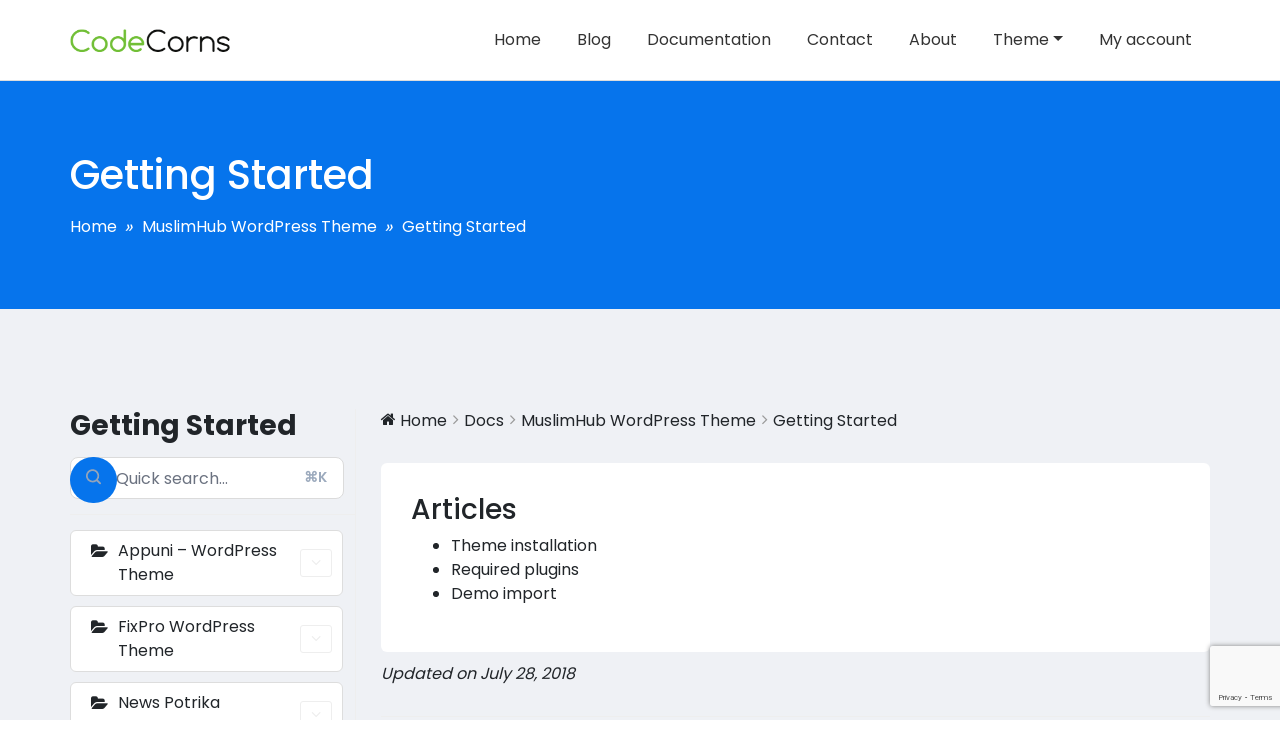

--- FILE ---
content_type: text/html; charset=UTF-8
request_url: https://codecorns.com/docs/muslimhub-wordpress-theme/getting-started/
body_size: 14659
content:
<!doctype html>
<html lang="en-US">
<head>
	<meta charset="UTF-8">
	<meta name="viewport" content="width=device-width, initial-scale=1">
	<link rel="profile" href="https://gmpg.org/xfn/11">
	<meta name="language" content="en">
    <meta http-equiv="X-UA-Compatible" content="IE=edge">
    <meta name="robots" content="index, follow">
    <meta name="robots" content="noodp">
    <meta name="robots" content="imageindex">
    <meta name="googlebot" content="index, follow">
    <meta name="revisit-after" content="5 days">
    <meta name="author" content="CodeCorns">
    <meta name="designer" content="CodeCorns">
    <meta name="copyright" content="© 2026 CodeCorns">
    <meta name="distribution" content="Global">
    <meta name="coverage" content="Worldwide">
    <meta name="rating" content="Safe For Kids">
    <meta name="google-site-verification" content="googled726eeedff91017a">
    <meta name="google-analytics" content="UA-109717719-1">
    <meta name="fb:page_id" content="1804002993214909">
    <meta name="og:country-name" content="US">
    <meta name="og:locale" content="en_US">
    <meta name="og:site_name" content="CodeCorns">

	
		<meta name="og:url"         content="https://codecorns.com/docs/muslimhub-wordpress-theme/getting-started/">
	<meta name="og:type"        content="article ">
	<meta name="og:title"       content="Getting Started">
	<meta name="og:description" content="">
		<meta name="description" 		content="">
		
	<title>Getting Started &#8211; CodeCorns</title>
<meta name='robots' content='max-image-preview:large' />
<script>window._wca = window._wca || [];</script>
<link rel='dns-prefetch' href='//stats.wp.com' />
<link rel='dns-prefetch' href='//fonts.googleapis.com' />
<link rel='dns-prefetch' href='//www.googletagmanager.com' />
<link rel="alternate" type="application/rss+xml" title="CodeCorns &raquo; Feed" href="https://codecorns.com/feed/" />
<link rel="alternate" type="application/rss+xml" title="CodeCorns &raquo; Comments Feed" href="https://codecorns.com/comments/feed/" />
<link rel="alternate" title="oEmbed (JSON)" type="application/json+oembed" href="https://codecorns.com/wp-json/oembed/1.0/embed?url=https%3A%2F%2Fcodecorns.com%2Fdocs%2Fmuslimhub-wordpress-theme%2Fgetting-started%2F" />
<link rel="alternate" title="oEmbed (XML)" type="text/xml+oembed" href="https://codecorns.com/wp-json/oembed/1.0/embed?url=https%3A%2F%2Fcodecorns.com%2Fdocs%2Fmuslimhub-wordpress-theme%2Fgetting-started%2F&#038;format=xml" />
<style id='wp-img-auto-sizes-contain-inline-css' type='text/css'>
img:is([sizes=auto i],[sizes^="auto," i]){contain-intrinsic-size:3000px 1500px}
/*# sourceURL=wp-img-auto-sizes-contain-inline-css */
</style>

<link rel='stylesheet' id='wedocs-block-style-css' href='https://codecorns.com/wp-content/plugins/wedocs/assets/build/style-block.css?ver=6.9' type='text/css' media='all' />
<link rel='stylesheet' id='wedocs-styles-css' href='https://codecorns.com/wp-content/plugins/wedocs/assets/build/frontend.css?ver=1704211028' type='text/css' media='all' />
<style id='wp-emoji-styles-inline-css' type='text/css'>

	img.wp-smiley, img.emoji {
		display: inline !important;
		border: none !important;
		box-shadow: none !important;
		height: 1em !important;
		width: 1em !important;
		margin: 0 0.07em !important;
		vertical-align: -0.1em !important;
		background: none !important;
		padding: 0 !important;
	}
/*# sourceURL=wp-emoji-styles-inline-css */
</style>
<link rel='stylesheet' id='wp-block-library-css' href='https://codecorns.com/wp-includes/css/dist/block-library/style.min.css?ver=6.9' type='text/css' media='all' />
<style id='classic-theme-styles-inline-css' type='text/css'>
/*! This file is auto-generated */
.wp-block-button__link{color:#fff;background-color:#32373c;border-radius:9999px;box-shadow:none;text-decoration:none;padding:calc(.667em + 2px) calc(1.333em + 2px);font-size:1.125em}.wp-block-file__button{background:#32373c;color:#fff;text-decoration:none}
/*# sourceURL=/wp-includes/css/classic-themes.min.css */
</style>
<link rel='stylesheet' id='mediaelement-css' href='https://codecorns.com/wp-includes/js/mediaelement/mediaelementplayer-legacy.min.css?ver=4.2.17' type='text/css' media='all' />
<link rel='stylesheet' id='wp-mediaelement-css' href='https://codecorns.com/wp-includes/js/mediaelement/wp-mediaelement.min.css?ver=6.9' type='text/css' media='all' />
<style id='jetpack-sharing-buttons-style-inline-css' type='text/css'>
.jetpack-sharing-buttons__services-list{display:flex;flex-direction:row;flex-wrap:wrap;gap:0;list-style-type:none;margin:5px;padding:0}.jetpack-sharing-buttons__services-list.has-small-icon-size{font-size:12px}.jetpack-sharing-buttons__services-list.has-normal-icon-size{font-size:16px}.jetpack-sharing-buttons__services-list.has-large-icon-size{font-size:24px}.jetpack-sharing-buttons__services-list.has-huge-icon-size{font-size:36px}@media print{.jetpack-sharing-buttons__services-list{display:none!important}}.editor-styles-wrapper .wp-block-jetpack-sharing-buttons{gap:0;padding-inline-start:0}ul.jetpack-sharing-buttons__services-list.has-background{padding:1.25em 2.375em}
/*# sourceURL=https://codecorns.com/wp-content/plugins/jetpack/_inc/blocks/sharing-buttons/view.css */
</style>
<style id='global-styles-inline-css' type='text/css'>
:root{--wp--preset--aspect-ratio--square: 1;--wp--preset--aspect-ratio--4-3: 4/3;--wp--preset--aspect-ratio--3-4: 3/4;--wp--preset--aspect-ratio--3-2: 3/2;--wp--preset--aspect-ratio--2-3: 2/3;--wp--preset--aspect-ratio--16-9: 16/9;--wp--preset--aspect-ratio--9-16: 9/16;--wp--preset--color--black: #000000;--wp--preset--color--cyan-bluish-gray: #abb8c3;--wp--preset--color--white: #ffffff;--wp--preset--color--pale-pink: #f78da7;--wp--preset--color--vivid-red: #cf2e2e;--wp--preset--color--luminous-vivid-orange: #ff6900;--wp--preset--color--luminous-vivid-amber: #fcb900;--wp--preset--color--light-green-cyan: #7bdcb5;--wp--preset--color--vivid-green-cyan: #00d084;--wp--preset--color--pale-cyan-blue: #8ed1fc;--wp--preset--color--vivid-cyan-blue: #0693e3;--wp--preset--color--vivid-purple: #9b51e0;--wp--preset--gradient--vivid-cyan-blue-to-vivid-purple: linear-gradient(135deg,rgb(6,147,227) 0%,rgb(155,81,224) 100%);--wp--preset--gradient--light-green-cyan-to-vivid-green-cyan: linear-gradient(135deg,rgb(122,220,180) 0%,rgb(0,208,130) 100%);--wp--preset--gradient--luminous-vivid-amber-to-luminous-vivid-orange: linear-gradient(135deg,rgb(252,185,0) 0%,rgb(255,105,0) 100%);--wp--preset--gradient--luminous-vivid-orange-to-vivid-red: linear-gradient(135deg,rgb(255,105,0) 0%,rgb(207,46,46) 100%);--wp--preset--gradient--very-light-gray-to-cyan-bluish-gray: linear-gradient(135deg,rgb(238,238,238) 0%,rgb(169,184,195) 100%);--wp--preset--gradient--cool-to-warm-spectrum: linear-gradient(135deg,rgb(74,234,220) 0%,rgb(151,120,209) 20%,rgb(207,42,186) 40%,rgb(238,44,130) 60%,rgb(251,105,98) 80%,rgb(254,248,76) 100%);--wp--preset--gradient--blush-light-purple: linear-gradient(135deg,rgb(255,206,236) 0%,rgb(152,150,240) 100%);--wp--preset--gradient--blush-bordeaux: linear-gradient(135deg,rgb(254,205,165) 0%,rgb(254,45,45) 50%,rgb(107,0,62) 100%);--wp--preset--gradient--luminous-dusk: linear-gradient(135deg,rgb(255,203,112) 0%,rgb(199,81,192) 50%,rgb(65,88,208) 100%);--wp--preset--gradient--pale-ocean: linear-gradient(135deg,rgb(255,245,203) 0%,rgb(182,227,212) 50%,rgb(51,167,181) 100%);--wp--preset--gradient--electric-grass: linear-gradient(135deg,rgb(202,248,128) 0%,rgb(113,206,126) 100%);--wp--preset--gradient--midnight: linear-gradient(135deg,rgb(2,3,129) 0%,rgb(40,116,252) 100%);--wp--preset--font-size--small: 13px;--wp--preset--font-size--medium: 20px;--wp--preset--font-size--large: 36px;--wp--preset--font-size--x-large: 42px;--wp--preset--spacing--20: 0.44rem;--wp--preset--spacing--30: 0.67rem;--wp--preset--spacing--40: 1rem;--wp--preset--spacing--50: 1.5rem;--wp--preset--spacing--60: 2.25rem;--wp--preset--spacing--70: 3.38rem;--wp--preset--spacing--80: 5.06rem;--wp--preset--shadow--natural: 6px 6px 9px rgba(0, 0, 0, 0.2);--wp--preset--shadow--deep: 12px 12px 50px rgba(0, 0, 0, 0.4);--wp--preset--shadow--sharp: 6px 6px 0px rgba(0, 0, 0, 0.2);--wp--preset--shadow--outlined: 6px 6px 0px -3px rgb(255, 255, 255), 6px 6px rgb(0, 0, 0);--wp--preset--shadow--crisp: 6px 6px 0px rgb(0, 0, 0);}:where(.is-layout-flex){gap: 0.5em;}:where(.is-layout-grid){gap: 0.5em;}body .is-layout-flex{display: flex;}.is-layout-flex{flex-wrap: wrap;align-items: center;}.is-layout-flex > :is(*, div){margin: 0;}body .is-layout-grid{display: grid;}.is-layout-grid > :is(*, div){margin: 0;}:where(.wp-block-columns.is-layout-flex){gap: 2em;}:where(.wp-block-columns.is-layout-grid){gap: 2em;}:where(.wp-block-post-template.is-layout-flex){gap: 1.25em;}:where(.wp-block-post-template.is-layout-grid){gap: 1.25em;}.has-black-color{color: var(--wp--preset--color--black) !important;}.has-cyan-bluish-gray-color{color: var(--wp--preset--color--cyan-bluish-gray) !important;}.has-white-color{color: var(--wp--preset--color--white) !important;}.has-pale-pink-color{color: var(--wp--preset--color--pale-pink) !important;}.has-vivid-red-color{color: var(--wp--preset--color--vivid-red) !important;}.has-luminous-vivid-orange-color{color: var(--wp--preset--color--luminous-vivid-orange) !important;}.has-luminous-vivid-amber-color{color: var(--wp--preset--color--luminous-vivid-amber) !important;}.has-light-green-cyan-color{color: var(--wp--preset--color--light-green-cyan) !important;}.has-vivid-green-cyan-color{color: var(--wp--preset--color--vivid-green-cyan) !important;}.has-pale-cyan-blue-color{color: var(--wp--preset--color--pale-cyan-blue) !important;}.has-vivid-cyan-blue-color{color: var(--wp--preset--color--vivid-cyan-blue) !important;}.has-vivid-purple-color{color: var(--wp--preset--color--vivid-purple) !important;}.has-black-background-color{background-color: var(--wp--preset--color--black) !important;}.has-cyan-bluish-gray-background-color{background-color: var(--wp--preset--color--cyan-bluish-gray) !important;}.has-white-background-color{background-color: var(--wp--preset--color--white) !important;}.has-pale-pink-background-color{background-color: var(--wp--preset--color--pale-pink) !important;}.has-vivid-red-background-color{background-color: var(--wp--preset--color--vivid-red) !important;}.has-luminous-vivid-orange-background-color{background-color: var(--wp--preset--color--luminous-vivid-orange) !important;}.has-luminous-vivid-amber-background-color{background-color: var(--wp--preset--color--luminous-vivid-amber) !important;}.has-light-green-cyan-background-color{background-color: var(--wp--preset--color--light-green-cyan) !important;}.has-vivid-green-cyan-background-color{background-color: var(--wp--preset--color--vivid-green-cyan) !important;}.has-pale-cyan-blue-background-color{background-color: var(--wp--preset--color--pale-cyan-blue) !important;}.has-vivid-cyan-blue-background-color{background-color: var(--wp--preset--color--vivid-cyan-blue) !important;}.has-vivid-purple-background-color{background-color: var(--wp--preset--color--vivid-purple) !important;}.has-black-border-color{border-color: var(--wp--preset--color--black) !important;}.has-cyan-bluish-gray-border-color{border-color: var(--wp--preset--color--cyan-bluish-gray) !important;}.has-white-border-color{border-color: var(--wp--preset--color--white) !important;}.has-pale-pink-border-color{border-color: var(--wp--preset--color--pale-pink) !important;}.has-vivid-red-border-color{border-color: var(--wp--preset--color--vivid-red) !important;}.has-luminous-vivid-orange-border-color{border-color: var(--wp--preset--color--luminous-vivid-orange) !important;}.has-luminous-vivid-amber-border-color{border-color: var(--wp--preset--color--luminous-vivid-amber) !important;}.has-light-green-cyan-border-color{border-color: var(--wp--preset--color--light-green-cyan) !important;}.has-vivid-green-cyan-border-color{border-color: var(--wp--preset--color--vivid-green-cyan) !important;}.has-pale-cyan-blue-border-color{border-color: var(--wp--preset--color--pale-cyan-blue) !important;}.has-vivid-cyan-blue-border-color{border-color: var(--wp--preset--color--vivid-cyan-blue) !important;}.has-vivid-purple-border-color{border-color: var(--wp--preset--color--vivid-purple) !important;}.has-vivid-cyan-blue-to-vivid-purple-gradient-background{background: var(--wp--preset--gradient--vivid-cyan-blue-to-vivid-purple) !important;}.has-light-green-cyan-to-vivid-green-cyan-gradient-background{background: var(--wp--preset--gradient--light-green-cyan-to-vivid-green-cyan) !important;}.has-luminous-vivid-amber-to-luminous-vivid-orange-gradient-background{background: var(--wp--preset--gradient--luminous-vivid-amber-to-luminous-vivid-orange) !important;}.has-luminous-vivid-orange-to-vivid-red-gradient-background{background: var(--wp--preset--gradient--luminous-vivid-orange-to-vivid-red) !important;}.has-very-light-gray-to-cyan-bluish-gray-gradient-background{background: var(--wp--preset--gradient--very-light-gray-to-cyan-bluish-gray) !important;}.has-cool-to-warm-spectrum-gradient-background{background: var(--wp--preset--gradient--cool-to-warm-spectrum) !important;}.has-blush-light-purple-gradient-background{background: var(--wp--preset--gradient--blush-light-purple) !important;}.has-blush-bordeaux-gradient-background{background: var(--wp--preset--gradient--blush-bordeaux) !important;}.has-luminous-dusk-gradient-background{background: var(--wp--preset--gradient--luminous-dusk) !important;}.has-pale-ocean-gradient-background{background: var(--wp--preset--gradient--pale-ocean) !important;}.has-electric-grass-gradient-background{background: var(--wp--preset--gradient--electric-grass) !important;}.has-midnight-gradient-background{background: var(--wp--preset--gradient--midnight) !important;}.has-small-font-size{font-size: var(--wp--preset--font-size--small) !important;}.has-medium-font-size{font-size: var(--wp--preset--font-size--medium) !important;}.has-large-font-size{font-size: var(--wp--preset--font-size--large) !important;}.has-x-large-font-size{font-size: var(--wp--preset--font-size--x-large) !important;}
:where(.wp-block-post-template.is-layout-flex){gap: 1.25em;}:where(.wp-block-post-template.is-layout-grid){gap: 1.25em;}
:where(.wp-block-term-template.is-layout-flex){gap: 1.25em;}:where(.wp-block-term-template.is-layout-grid){gap: 1.25em;}
:where(.wp-block-columns.is-layout-flex){gap: 2em;}:where(.wp-block-columns.is-layout-grid){gap: 2em;}
:root :where(.wp-block-pullquote){font-size: 1.5em;line-height: 1.6;}
/*# sourceURL=global-styles-inline-css */
</style>
<link rel='stylesheet' id='slick-css' href='https://codecorns.com/wp-content/plugins/codecorns-core/inc/../assets/css/slick.css?ver=6.9' type='text/css' media='all' />
<link rel='stylesheet' id='imagetooltip-css' href='https://codecorns.com/wp-content/plugins/codecorns-core/inc/../assets/css/imagetooltip.min.css?ver=6.9' type='text/css' media='all' />
<link rel='stylesheet' id='codecorns-plugn-css' href='https://codecorns.com/wp-content/plugins/codecorns-core/inc/../assets/css/plugin.css?ver=6.9' type='text/css' media='all' />
<link rel='stylesheet' id='contact-form-7-css' href='https://codecorns.com/wp-content/plugins/contact-form-7/includes/css/styles.css?ver=6.1.4' type='text/css' media='all' />
<style id='woocommerce-inline-inline-css' type='text/css'>
.woocommerce form .form-row .required { visibility: visible; }
/*# sourceURL=woocommerce-inline-inline-css */
</style>
<link rel='stylesheet' id='wp-live-chat-support-css' href='https://codecorns.com/wp-content/plugins/wp-live-chat-support/public/css/wplc-plugin-public.css?ver=10.0.17' type='text/css' media='all' />
<link rel='stylesheet' id='codecorns-fonts-css' href='//fonts.googleapis.com/css?family=Poppins%3A100%2C200%2C300%2C400%2C500%2C600%2C700%2C800%2C900&#038;ver=1.0.0' type='text/css' media='screen' />
<link rel='stylesheet' id='bootstrap-css' href='https://codecorns.com/wp-content/themes/codecorns/assets/css/bootstrap.min.css?ver=6.9' type='text/css' media='all' />
<link rel='stylesheet' id='font-awesome-css' href='https://codecorns.com/wp-content/plugins/elementor/assets/lib/font-awesome/css/font-awesome.min.css?ver=4.7.0' type='text/css' media='all' />
<link rel='stylesheet' id='codecorns-style-css' href='https://codecorns.com/wp-content/themes/codecorns/style.css?ver=6.9' type='text/css' media='all' />
<style id='codecorns-style-inline-css' type='text/css'>
	
	.wedocs-single-wrap .wedocs-sidebar ul.doc-nav-list > li.current_page_parent > a, .wedocs-single-wrap .wedocs-sidebar ul.doc-nav-list > li.current_page_item > a, .wedocs-single-wrap .wedocs-sidebar ul.doc-nav-list > li.current_page_ancestor > a,
	.download-item-button a:hover,
    .recent-themes-widget,
    .newest-filter ul li.select-cat,
    .download-filter ul li.select-cat,
    .woocommerce .onsale,
    button,
	input[type="button"],
	input[type="reset"],
	input[type="submit"],
	.wc-proceed-to-checkout a,
    .woocommerce-tabs ul.tabs li.active a:after,
    .tagcloud a:hover,
    .codecorns-btn,
    .widget-woocommerce .single_add_to_cart_button,
	.codecorns-btn,
    .post-navigation .nav-previous a ,
	.post-navigation .nav-next a,
	.blog-btn .btn:hover,
	.recent-theme-item .permalink,
	.wedocs-doc-link a,
	.wedocs-single-wrap .wedocs-sidebar ul.doc-nav-list > li.current_page_parent > a,
	.wedocs-single-wrap .wedocs-sidebar ul.doc-nav-list > li.current_page_item > a,
	.wedocs-single-wrap .wedocs-sidebar ul.doc-nav-list > li.current_page_ancestor > a,
	.banner-item-btn a,
	.meta-attributes li span a:hover,
	.theme-item-price span,
	.error-404 a,
	.widget-product-details .download-sale:after,
	.theme-item-btn a:hover,
	.theme-banner-btn a,
	.post-comments .comment-reply-link,
	.comment-form input[type=submit],
	.pagination .nav-links .page-numbers.current,
	.pagination .nav-links .page-numbers:hover,
	.breadcrumb-banner,
	.excerpt-readmore a {
		background: #0674ec!important;
	}
	
	.cat-links a,
	.woocommerce-message a,
	.woocommerce-info a,
	.woocommerce-error a,
	.woocommerce-noreviews a,
	p.no-comments a,
	.woocommerce-notices-wrapper a,
	.woocommerce table td a,
	.blog-meta span,
	.blog-content h4:hover a,
	.tags-links a,
	.docs-single h4 a:hover,
	.docs-single ul li a:hover,
	.navbar .menu-item>.active,
	blockquote::before,
	.woocommerce-tabs ul.tabs li.active a,
	.woocommerce-tabs ul.tabs li a:hover,
	.the_excerpt .entry-title a:hover{
		color: #0674ec;
	}

	.woocommerce-MyAccount-navigation .is-active a,
	blockquote,
	.related-themes .single-related-theme:hover,
	.theme-author span,
	#backtotop i,
	.tagcloud a,
	.pagination .nav-links .page-numbers {
		border-color: #0674ec!important;
	}

	
	.navbar-toggler-icon {
	  background-image: url("data:image/svg+xml;charset=utf8,%3Csvg viewBox='0 0 32 32' xmlns='http://www.w3.org/2000/svg'%3E%3Cpath stroke='#0674ec' stroke-width='2' stroke-linecap='round' stroke-miterlimit='10' d='M4 8h24M4 16h24M4 24h24'/%3E%3C/svg%3E");
	}

	/*----------------------------------------
	IF SCREEN SIZE LESS THAN 769px WIDE
	------------------------------------------*/

	@media screen and (max-width: 768px) {
		.navbar .menu-item>.active {
	 		background: #0674ec;
		}
	}

/*# sourceURL=codecorns-style-inline-css */
</style>
<link rel='stylesheet' id='codecorns-woocommerce-style-css' href='https://codecorns.com/wp-content/themes/codecorns/assets/css/woocommerce.css?ver=6.9' type='text/css' media='all' />
<style id='codecorns-woocommerce-style-inline-css' type='text/css'>
@font-face {
			font-family: "star";
			src: url("https://codecorns.com/wp-content/plugins/woocommerce/assets/fonts/star.eot");
			src: url("https://codecorns.com/wp-content/plugins/woocommerce/assets/fonts/star.eot?#iefix") format("embedded-opentype"),
				url("https://codecorns.com/wp-content/plugins/woocommerce/assets/fonts/star.woff") format("woff"),
				url("https://codecorns.com/wp-content/plugins/woocommerce/assets/fonts/star.ttf") format("truetype"),
				url("https://codecorns.com/wp-content/plugins/woocommerce/assets/fonts/star.svg#star") format("svg");
			font-weight: normal;
			font-style: normal;
		}
/*# sourceURL=codecorns-woocommerce-style-inline-css */
</style>
<link rel='stylesheet' id='newsletter-css' href='https://codecorns.com/wp-content/plugins/newsletter/style.css?ver=9.1.0' type='text/css' media='all' />
<script type="text/javascript" src="https://codecorns.com/wp-includes/js/jquery/jquery.min.js?ver=3.7.1" id="jquery-core-js"></script>
<script type="text/javascript" src="https://codecorns.com/wp-includes/js/jquery/jquery-migrate.min.js?ver=3.4.1" id="jquery-migrate-js"></script>
<script type="text/javascript" src="https://codecorns.com/wp-content/plugins/woocommerce/assets/js/jquery-blockui/jquery.blockUI.min.js?ver=2.7.0-wc.10.4.3" id="wc-jquery-blockui-js" defer="defer" data-wp-strategy="defer"></script>
<script type="text/javascript" id="wc-add-to-cart-js-extra">
/* <![CDATA[ */
var wc_add_to_cart_params = {"ajax_url":"/wp-admin/admin-ajax.php","wc_ajax_url":"/?wc-ajax=%%endpoint%%","i18n_view_cart":"View cart","cart_url":"https://codecorns.com/cart/","is_cart":"","cart_redirect_after_add":"no"};
//# sourceURL=wc-add-to-cart-js-extra
/* ]]> */
</script>
<script type="text/javascript" src="https://codecorns.com/wp-content/plugins/woocommerce/assets/js/frontend/add-to-cart.min.js?ver=10.4.3" id="wc-add-to-cart-js" defer="defer" data-wp-strategy="defer"></script>
<script type="text/javascript" src="https://codecorns.com/wp-content/plugins/woocommerce/assets/js/js-cookie/js.cookie.min.js?ver=2.1.4-wc.10.4.3" id="wc-js-cookie-js" defer="defer" data-wp-strategy="defer"></script>
<script type="text/javascript" id="woocommerce-js-extra">
/* <![CDATA[ */
var woocommerce_params = {"ajax_url":"/wp-admin/admin-ajax.php","wc_ajax_url":"/?wc-ajax=%%endpoint%%","i18n_password_show":"Show password","i18n_password_hide":"Hide password"};
//# sourceURL=woocommerce-js-extra
/* ]]> */
</script>
<script type="text/javascript" src="https://codecorns.com/wp-content/plugins/woocommerce/assets/js/frontend/woocommerce.min.js?ver=10.4.3" id="woocommerce-js" defer="defer" data-wp-strategy="defer"></script>
<script type="text/javascript" src="https://stats.wp.com/s-202603.js" id="woocommerce-analytics-js" defer="defer" data-wp-strategy="defer"></script>
<link rel="https://api.w.org/" href="https://codecorns.com/wp-json/" /><link rel="alternate" title="JSON" type="application/json" href="https://codecorns.com/wp-json/wp/v2/docs/321" /><link rel="EditURI" type="application/rsd+xml" title="RSD" href="https://codecorns.com/xmlrpc.php?rsd" />
<meta name="generator" content="WordPress 6.9" />
<meta name="generator" content="WooCommerce 10.4.3" />
<link rel="canonical" href="https://codecorns.com/docs/muslimhub-wordpress-theme/getting-started/" />
<link rel='shortlink' href='https://codecorns.com/?p=321' />
<meta name="generator" content="Redux 4.5.10" /><meta name="generator" content="Site Kit by Google 1.170.0" />	<style>img#wpstats{display:none}</style>
			<noscript><style>.woocommerce-product-gallery{ opacity: 1 !important; }</style></noscript>
	<meta name="generator" content="Elementor 3.34.1; features: additional_custom_breakpoints; settings: css_print_method-external, google_font-enabled, font_display-auto">
			<style>
				.e-con.e-parent:nth-of-type(n+4):not(.e-lazyloaded):not(.e-no-lazyload),
				.e-con.e-parent:nth-of-type(n+4):not(.e-lazyloaded):not(.e-no-lazyload) * {
					background-image: none !important;
				}
				@media screen and (max-height: 1024px) {
					.e-con.e-parent:nth-of-type(n+3):not(.e-lazyloaded):not(.e-no-lazyload),
					.e-con.e-parent:nth-of-type(n+3):not(.e-lazyloaded):not(.e-no-lazyload) * {
						background-image: none !important;
					}
				}
				@media screen and (max-height: 640px) {
					.e-con.e-parent:nth-of-type(n+2):not(.e-lazyloaded):not(.e-no-lazyload),
					.e-con.e-parent:nth-of-type(n+2):not(.e-lazyloaded):not(.e-no-lazyload) * {
						background-image: none !important;
					}
				}
			</style>
			<link rel="icon" href="https://codecorns.com/wp-content/uploads/2018/07/codecorns-80x80.png" sizes="32x32" />
<link rel="icon" href="https://codecorns.com/wp-content/uploads/2018/07/codecorns.png" sizes="192x192" />
<link rel="apple-touch-icon" href="https://codecorns.com/wp-content/uploads/2018/07/codecorns.png" />
<meta name="msapplication-TileImage" content="https://codecorns.com/wp-content/uploads/2018/07/codecorns.png" />

	<script type="application/ld+json">
	{
	  "@context": "https://schema.org",
	  "@type": "Organization",
	  "url": "https://codecorns.com",
	  "logo": "https://codecorns.com/wp-content/uploads/2018/07/logo-b.png"
	}
	</script>

	<script async src="//pagead2.googlesyndication.com/pagead/js/adsbygoogle.js"></script>
	<script>
	     (adsbygoogle = window.adsbygoogle || []).push({
	          google_ad_client: "ca-pub-6354460419728214",
	          enable_page_level_ads: true
	     });
	</script>
	
</head>

<body data-rsssl=1 class="wp-singular docs-template-default single single-docs postid-321 wp-theme-codecorns theme-codecorns woocommerce-no-js woocommerce-active elementor-default elementor-kit-5259">
<div id="page" class="site">
	<a class="skip-link screen-reader-text" href="#content">Skip to content</a>

	<header id="masthead" class="site-header">
	<nav class="navbar navbar-expand-lg">
	    <div class="container">
	        			<a class="navbar-logo-img" href="https://codecorns.com/" title="CodeCorns">
				<img class="img-responsive" src="https://codecorns.com/wp-content/uploads/2018/07/logo-b.png" alt="CodeCorns" />
			</a>
				        <button class="navbar-toggler float-right" type="button" data-toggle="collapse" data-target="#bs4navbar">
	            <span class="navbar-toggler-icon"></span>
	        </button>
	         <div id="bs4navbar" class="collapse navbar-collapse"><ul id="menu-primary" class="navbar-nav ml-auto"><li id="menu-item-12" class="menu-item menu-item-type-custom menu-item-object-custom menu-item-home menu-item-12 nav-item"><a href="https://codecorns.com/" class="nav-link">Home</a></li>
<li id="menu-item-13" class="menu-item menu-item-type-post_type menu-item-object-page current_page_parent menu-item-13 nav-item"><a href="https://codecorns.com/blog/" class="nav-link">Blog</a></li>
<li id="menu-item-296" class="menu-item menu-item-type-post_type menu-item-object-page menu-item-296 nav-item"><a href="https://codecorns.com/documentation/" class="nav-link">Documentation</a></li>
<li id="menu-item-124" class="menu-item menu-item-type-post_type menu-item-object-page menu-item-124 nav-item"><a href="https://codecorns.com/contact-2/" class="nav-link">Contact</a></li>
<li id="menu-item-190" class="menu-item menu-item-type-post_type menu-item-object-page menu-item-190 nav-item"><a href="https://codecorns.com/about/" class="nav-link">About</a></li>
<li id="menu-item-3555" class="menu-item menu-item-type-custom menu-item-object-custom menu-item-has-children menu-item-3555 nav-item dropdown"><a href="#" class="nav-link dropdown-toggle" data-toggle="dropdown">Theme</a>
<div class="dropdown-menu">
<a href="https://codecorns.com/customization-request/" class=" dropdown-item">Customization Request</a><a href="https://codecorns.com/pre-sale-question/" class=" dropdown-item">Pre Sale Question</a><a href="https://codecorns.com/contact-2/" class=" dropdown-item">Support</a></div>
</li>
<li id="menu-item-4860" class="menu-item menu-item-type-post_type menu-item-object-page menu-item-4860 nav-item"><a href="https://codecorns.com/my-account/" class="nav-link">My account</a></li>
</ul></div>	    </div>
	</nav>
	</header><!-- #masthead -->
	
	     <!-- START BREADCRUMB AREA -->
  <section class="breadcrumb-banner">
   <div class="container">
    <div class="row">
     <div class="col-sm-12">
      <div class="breadcrumb-title">
        <h1>
            Getting Started        </h1>
       <div class="breadcrumbs">
           <nav role="navigation" aria-label="Breadcrumbs" class="codecorns breadcrumbs" itemprop="breadcrumb"><ul class="trail-items" itemscope itemtype="http://schema.org/BreadcrumbList"><meta name="numberOfItems" content="3" /><meta name="itemListOrder" content="Ascending" /><li itemprop="itemListElement" itemscope itemtype="http://schema.org/ListItem" class="trail-item trail-begin"><a href="https://codecorns.com/" rel="home" itemprop="item"><span itemprop="name">Home</span></a><meta itemprop="position" content="1" /></li><li itemprop="itemListElement" itemscope itemtype="http://schema.org/ListItem" class="trail-item"><a href="https://codecorns.com/docs/muslimhub-wordpress-theme/" itemprop="item"><span itemprop="name">MuslimHub WordPress Theme</span></a><meta itemprop="position" content="2" /></li><li itemprop="itemListElement" itemscope itemtype="http://schema.org/ListItem" class="trail-item trail-end"><span itemprop="item"><span itemprop="name">Getting Started</span></span><meta itemprop="position" content="3" /></li></ul></nav>       </div>
      </div>
     </div>
    </div>
   </div>
  </section>
    <!--END BREADCRUMB AREA-->
<section class="section-padding">
        <div class="container">

    
        <div class="wedocs-single-wrap">

            
                <div class="wedocs-sidebar wedocs-hide-mobile">
    
    <h3 class="widget-title">Getting Started</h3>

    <div class='wedocs-single-search-input'>
        <input
            name='s'
            readonly
            type='search'
            class='search-field'
            value=''
            title='Search for:'
            placeholder='Quick search...'
        />
        <button type='button' class='search-submit'>
            <svg width='15' height='16' fill='#95a4b9'>
                <path
                    fill='#95a4b9'
                    fill-rule='evenodd'
                    d='M11.856 10.847l2.883 2.883a.89.89 0 0 1 0 1.257c-.173.174-.401.261-.629.261s-.455-.087-.629-.261l-2.883-2.883c-1.144.874-2.532 1.353-3.996 1.353a6.56 6.56 0 0 1-4.671-1.935c-2.576-2.575-2.576-6.765 0-9.341C3.179.934 4.839.247 6.603.247s3.424.687 4.671 1.935a6.56 6.56 0 0 1 1.935 4.67 6.55 6.55 0 0 1-1.353 3.995zM3.189 3.439c-1.882 1.882-1.882 4.945 0 6.827.912.912 2.124 1.414 3.414 1.414s2.502-.502 3.414-1.414 1.414-2.124 1.414-3.413-.502-2.502-1.414-3.413-2.124-1.414-3.414-1.414-2.502.502-3.414 1.414z'
                />
            </svg>
        </button>
        <div class='short-key'>⌘K</div>
    </div>

            <ul class="doc-nav-list">
            <li class="page_item page-item-3916 page_item_has_children wd-state-closed"><a href="https://codecorns.com/docs/appuni-app-landing-wordpress-theme/">Appuni &#8211; WordPress Theme<span class="wedocs-caret"></span></a>
<ul class='children'>
	<li class="page_item page-item-3917 page_item_has_children"><a href="https://codecorns.com/docs/appuni-app-landing-wordpress-theme/getting-started/">Getting Started<span class="wedocs-caret"></span></a>
	<ul class='children'>
		<li class="page_item page-item-3918"><a href="https://codecorns.com/docs/appuni-app-landing-wordpress-theme/getting-started/theme-installation/">Theme installation</a></li>
		<li class="page_item page-item-3919"><a href="https://codecorns.com/docs/appuni-app-landing-wordpress-theme/getting-started/required-plugins/">Required plugins</a></li>
		<li class="page_item page-item-3920"><a href="https://codecorns.com/docs/appuni-app-landing-wordpress-theme/getting-started/demo-import/">Demo import</a></li>
	</ul>
</li>
	<li class="page_item page-item-3921"><a href="https://codecorns.com/docs/appuni-app-landing-wordpress-theme/system-requirements/">System Requirements</a></li>
	<li class="page_item page-item-3922"><a href="https://codecorns.com/docs/appuni-app-landing-wordpress-theme/theme-settings/">Theme settings</a></li>
	<li class="page_item page-item-3923"><a href="https://codecorns.com/docs/appuni-app-landing-wordpress-theme/widgets-sidebars/">Widgets / Sidebars</a></li>
	<li class="page_item page-item-3924 page_item_has_children"><a href="https://codecorns.com/docs/appuni-app-landing-wordpress-theme/how-to-faqs/">How to (FAQs)<span class="wedocs-caret"></span></a>
	<ul class='children'>
		<li class="page_item page-item-3925"><a href="https://codecorns.com/docs/appuni-app-landing-wordpress-theme/how-to-faqs/how-to-set-sites-favicon/">How to set site’s favicon</a></li>
		<li class="page_item page-item-3926"><a href="https://codecorns.com/docs/appuni-app-landing-wordpress-theme/how-to-faqs/how-to-apply-custom-css-code/">How to apply custom CSS code.</a></li>
	</ul>
</li>
</ul>
</li>
<li class="page_item page-item-298 page_item_has_children wd-state-closed"><a href="https://codecorns.com/docs/fixpro-wordpress-theme/">FixPro WordPress Theme<span class="wedocs-caret"></span></a>
<ul class='children'>
	<li class="page_item page-item-14 page_item_has_children"><a href="https://codecorns.com/docs/fixpro-wordpress-theme/getting-started/">Getting Started<span class="wedocs-caret"></span></a>
	<ul class='children'>
		<li class="page_item page-item-15"><a href="https://codecorns.com/docs/fixpro-wordpress-theme/getting-started/theme-installation/">Theme installation</a></li>
		<li class="page_item page-item-16"><a href="https://codecorns.com/docs/fixpro-wordpress-theme/getting-started/required-plugins/">Required plugins</a></li>
		<li class="page_item page-item-17"><a href="https://codecorns.com/docs/fixpro-wordpress-theme/getting-started/demo-import/">Demo import</a></li>
	</ul>
</li>
	<li class="page_item page-item-18"><a href="https://codecorns.com/docs/fixpro-wordpress-theme/system-requirements/">System Requirements</a></li>
	<li class="page_item page-item-19"><a href="https://codecorns.com/docs/fixpro-wordpress-theme/theme-settings/">Theme settings</a></li>
	<li class="page_item page-item-20"><a href="https://codecorns.com/docs/fixpro-wordpress-theme/widgets-sidebars/">Widgets / Sidebars</a></li>
	<li class="page_item page-item-319"><a href="https://codecorns.com/docs/fixpro-wordpress-theme/revolution-slider/">Revolution Slider</a></li>
	<li class="page_item page-item-309"><a href="https://codecorns.com/docs/fixpro-wordpress-theme/wpbakery-page-builder/">WPBakery Page Builder</a></li>
	<li class="page_item page-item-310"><a href="https://codecorns.com/docs/fixpro-wordpress-theme/shortcodes/">Shortcodes</a></li>
	<li class="page_item page-item-311 page_item_has_children"><a href="https://codecorns.com/docs/fixpro-wordpress-theme/tips-guide/">Tips/Guide<span class="wedocs-caret"></span></a>
	<ul class='children'>
		<li class="page_item page-item-312"><a href="https://codecorns.com/docs/fixpro-wordpress-theme/tips-guide/menu-not-appearing/">Menu Not Appearing!</a></li>
		<li class="page_item page-item-313"><a href="https://codecorns.com/docs/fixpro-wordpress-theme/tips-guide/optimize-images/">Optimize Images</a></li>
		<li class="page_item page-item-314"><a href="https://codecorns.com/docs/fixpro-wordpress-theme/tips-guide/language-translations/">Language Translations</a></li>
	</ul>
</li>
	<li class="page_item page-item-315 page_item_has_children"><a href="https://codecorns.com/docs/fixpro-wordpress-theme/how-to-faqs/">How to (FAQs)<span class="wedocs-caret"></span></a>
	<ul class='children'>
		<li class="page_item page-item-316"><a href="https://codecorns.com/docs/fixpro-wordpress-theme/how-to-faqs/how-to-set-sites-favicon/">How to set site’s favicon</a></li>
		<li class="page_item page-item-317"><a href="https://codecorns.com/docs/fixpro-wordpress-theme/how-to-faqs/how-to-change-author-avatar/">How to change Author Avatar?</a></li>
		<li class="page_item page-item-35"><a href="https://codecorns.com/docs/fixpro-wordpress-theme/how-to-faqs/how-to-paginate-a-post/">How to Paginate a Post ?</a></li>
		<li class="page_item page-item-318"><a href="https://codecorns.com/docs/fixpro-wordpress-theme/how-to-faqs/how-to-apply-custom-css-code/">How to apply custom CSS code.</a></li>
	</ul>
</li>
</ul>
</li>
<li class="page_item page-item-620 page_item_has_children wd-state-closed"><a href="https://codecorns.com/docs/news-potrika-wordpress-theme/">News Potrika WordPress Theme<span class="wedocs-caret"></span></a>
<ul class='children'>
	<li class="page_item page-item-639"><a href="https://codecorns.com/docs/news-potrika-wordpress-theme/theme-installation/">Theme installation</a></li>
	<li class="page_item page-item-640"><a href="https://codecorns.com/docs/news-potrika-wordpress-theme/required-plugins/">Required plugins</a></li>
	<li class="page_item page-item-641"><a href="https://codecorns.com/docs/news-potrika-wordpress-theme/demo-import/">Demo import</a></li>
	<li class="page_item page-item-642"><a href="https://codecorns.com/docs/news-potrika-wordpress-theme/widgets-sidebars/">Widgets / Sidebars</a></li>
	<li class="page_item page-item-5089"><a href="https://codecorns.com/docs/news-potrika-wordpress-theme/header-ad/">Header ad</a></li>
	<li class="page_item page-item-5052 page_item_has_children"><a href="https://codecorns.com/docs/news-potrika-wordpress-theme/newspotrika-pro-activation/">NewsPotrika Pro Activation<span class="wedocs-caret"></span></a>
	<ul class='children'>
		<li class="page_item page-item-5053"><a href="https://codecorns.com/docs/news-potrika-wordpress-theme/newspotrika-pro-activation/download-the-plugin/">Download The Plugin</a></li>
		<li class="page_item page-item-5054"><a href="https://codecorns.com/docs/news-potrika-wordpress-theme/newspotrika-pro-activation/install/">Install</a></li>
		<li class="page_item page-item-5174"><a href="https://codecorns.com/docs/news-potrika-wordpress-theme/newspotrika-pro-activation/mega-menu/">Mega Menu</a></li>
		<li class="page_item page-item-5097"><a href="https://codecorns.com/docs/news-potrika-wordpress-theme/newspotrika-pro-activation/theme-options/">Theme Options</a></li>
	</ul>
</li>
</ul>
</li>
<li class="page_item page-item-4464 page_item_has_children wd-state-closed"><a href="https://codecorns.com/docs/themeplace-wordpress-theme/">ThemePlace &#8211; WordPress Theme<span class="wedocs-caret"></span></a>
<ul class='children'>
	<li class="page_item page-item-4465 page_item_has_children"><a href="https://codecorns.com/docs/themeplace-wordpress-theme/getting-started/">Getting Started<span class="wedocs-caret"></span></a>
	<ul class='children'>
		<li class="page_item page-item-4466"><a href="https://codecorns.com/docs/themeplace-wordpress-theme/getting-started/theme-installation/">Theme installation</a></li>
		<li class="page_item page-item-4470"><a href="https://codecorns.com/docs/themeplace-wordpress-theme/getting-started/required-plugins/">Required plugins</a></li>
		<li class="page_item page-item-4471"><a href="https://codecorns.com/docs/themeplace-wordpress-theme/getting-started/demo-import/">Demo import</a></li>
	</ul>
</li>
	<li class="page_item page-item-4474"><a href="https://codecorns.com/docs/themeplace-wordpress-theme/system-requirements/">System Requirements</a></li>
	<li class="page_item page-item-4477"><a href="https://codecorns.com/docs/themeplace-wordpress-theme/theme-settings/">Theme settings</a></li>
	<li class="page_item page-item-4780 page_item_has_children"><a href="https://codecorns.com/docs/themeplace-wordpress-theme/how-to/">How To<span class="wedocs-caret"></span></a>
	<ul class='children'>
		<li class="page_item page-item-4784"><a href="https://codecorns.com/docs/themeplace-wordpress-theme/how-to/enable-signup-popup-form/">Enable Signup Popup Form</a></li>
		<li class="page_item page-item-5015"><a href="https://codecorns.com/docs/themeplace-wordpress-theme/how-to/create-a-product/">Create a product</a></li>
	</ul>
</li>
	<li class="page_item page-item-4479"><a href="https://codecorns.com/docs/themeplace-wordpress-theme/widgets-sidebars/">Widgets / Sidebars</a></li>
	<li class="page_item page-item-4485 page_item_has_children"><a href="https://codecorns.com/docs/themeplace-wordpress-theme/how-to-faqs/">How to (FAQs)<span class="wedocs-caret"></span></a>
	<ul class='children'>
		<li class="page_item page-item-4486"><a href="https://codecorns.com/docs/themeplace-wordpress-theme/how-to-faqs/how-to-set-sites-favicon/">How to set site’s favicon</a></li>
		<li class="page_item page-item-4488"><a href="https://codecorns.com/docs/themeplace-wordpress-theme/how-to-faqs/how-to-apply-custom-css-code/">How to apply custom CSS code.</a></li>
	</ul>
</li>
</ul>
</li>
<li class="page_item page-item-320 page_item_has_children current_page_ancestor current_page_parent wd-state-closed"><a href="https://codecorns.com/docs/muslimhub-wordpress-theme/">MuslimHub WordPress Theme<span class="wedocs-caret"></span></a>
<ul class='children'>
	<li class="page_item page-item-321 page_item_has_children current_page_item"><a href="https://codecorns.com/docs/muslimhub-wordpress-theme/getting-started/" aria-current="page">Getting Started<span class="wedocs-caret"></span></a>
	<ul class='children'>
		<li class="page_item page-item-104"><a href="https://codecorns.com/docs/muslimhub-wordpress-theme/getting-started/theme-installation/">Theme installation</a></li>
		<li class="page_item page-item-105"><a href="https://codecorns.com/docs/muslimhub-wordpress-theme/getting-started/required-plugins/">Required plugins</a></li>
		<li class="page_item page-item-106"><a href="https://codecorns.com/docs/muslimhub-wordpress-theme/getting-started/demo-import/">Demo import</a></li>
	</ul>
</li>
	<li class="page_item page-item-322"><a href="https://codecorns.com/docs/muslimhub-wordpress-theme/system-requirements/">System Requirements</a></li>
	<li class="page_item page-item-323"><a href="https://codecorns.com/docs/muslimhub-wordpress-theme/theme-settings/">Theme settings</a></li>
	<li class="page_item page-item-324"><a href="https://codecorns.com/docs/muslimhub-wordpress-theme/widgets-sidebars/">Widgets / Sidebars</a></li>
	<li class="page_item page-item-325"><a href="https://codecorns.com/docs/muslimhub-wordpress-theme/revolution-slider/">Revolution Slider</a></li>
	<li class="page_item page-item-99"><a href="https://codecorns.com/docs/muslimhub-wordpress-theme/wpbakery-page-builder/">WPBakery Page Builder</a></li>
	<li class="page_item page-item-100"><a href="https://codecorns.com/docs/muslimhub-wordpress-theme/shortcodes/">Shortcodes</a></li>
	<li class="page_item page-item-101 page_item_has_children"><a href="https://codecorns.com/docs/muslimhub-wordpress-theme/tips-guide/">Tips/Guide<span class="wedocs-caret"></span></a>
	<ul class='children'>
		<li class="page_item page-item-125"><a href="https://codecorns.com/docs/muslimhub-wordpress-theme/tips-guide/menu-not-appearing/">Menu Not Appearing!</a></li>
		<li class="page_item page-item-327"><a href="https://codecorns.com/docs/muslimhub-wordpress-theme/tips-guide/optimize-images/">Optimize Images</a></li>
		<li class="page_item page-item-328"><a href="https://codecorns.com/docs/muslimhub-wordpress-theme/tips-guide/language-translations/">Language Translations</a></li>
	</ul>
</li>
	<li class="page_item page-item-102 page_item_has_children"><a href="https://codecorns.com/docs/muslimhub-wordpress-theme/how-to-faqs/">How to (FAQs)<span class="wedocs-caret"></span></a>
	<ul class='children'>
		<li class="page_item page-item-329"><a href="https://codecorns.com/docs/muslimhub-wordpress-theme/how-to-faqs/how-to-set-sites-favicon/">How to set site’s favicon</a></li>
		<li class="page_item page-item-330"><a href="https://codecorns.com/docs/muslimhub-wordpress-theme/how-to-faqs/how-to-change-author-avatar/">How to change Author Avatar?</a></li>
		<li class="page_item page-item-331"><a href="https://codecorns.com/docs/muslimhub-wordpress-theme/how-to-faqs/how-to-paginate-a-post/">How to Paginate a Post ?</a></li>
		<li class="page_item page-item-131"><a href="https://codecorns.com/docs/muslimhub-wordpress-theme/how-to-faqs/how-to-apply-custom-css-code/">How to apply custom CSS code.</a></li>
	</ul>
</li>
</ul>
</li>
        </ul>
    </div>

            
            <div class="wedocs-single-content">
                <ol class="wedocs-breadcrumb" itemscope itemtype="http://schema.org/BreadcrumbList"><li><i class="wedocs-icon wedocs-icon-home"></i></li><li itemprop="itemListElement" itemscope itemtype="http://schema.org/ListItem">
	            <a itemprop="item" href="https://codecorns.com/">
	            <span itemprop="name">Home</span></a>
	            <meta itemprop="position" content="1" />
            </li><li class="delimiter"><i class="wedocs-icon wedocs-icon-angle-right"></i></li><li itemprop="itemListElement" itemscope itemtype="http://schema.org/ListItem">
	            <a itemprop="item" href="https://codecorns.com/documentation/">
	            <span itemprop="name">Docs</span></a>
	            <meta itemprop="position" content="2" />
            </li><li class="delimiter"><i class="wedocs-icon wedocs-icon-angle-right"></i></li><li itemprop="itemListElement" itemscope itemtype="http://schema.org/ListItem">
	            <a itemprop="item" href="https://codecorns.com/docs/muslimhub-wordpress-theme/">
	            <span itemprop="name">MuslimHub WordPress Theme</span></a>
	            <meta itemprop="position" content="3" />
            </li> <li class="delimiter"><i class="wedocs-icon wedocs-icon-angle-right"></i></li>  <li><span class="current">Getting Started</span></li></ol>
                <article id="post-321" class="post-321 docs type-docs status-publish hentry">

                    <div class="entry-content" itemprop="articleBody">
                        <div class="article-child well"><h3>Articles</h3><ul><li class="page_item page-item-104 wd-state-closed"><a href="https://codecorns.com/docs/muslimhub-wordpress-theme/getting-started/theme-installation/">Theme installation</a></li>
<li class="page_item page-item-105 wd-state-closed"><a href="https://codecorns.com/docs/muslimhub-wordpress-theme/getting-started/required-plugins/">Required plugins</a></li>
<li class="page_item page-item-106 wd-state-closed"><a href="https://codecorns.com/docs/muslimhub-wordpress-theme/getting-started/demo-import/">Demo import</a></li>
</ul></div>                    </div><!-- .entry-content -->

                    <footer class="entry-footer wedocs-entry-footer">
                        
                        <div class="wedocs-article-author" itemprop="author" itemscope itemtype="https://schema.org/Person">
                            <meta itemprop="name" content="" />
                            <meta itemprop="url" content="https://codecorns.com/author/" />
                        </div>

                        <meta itemprop="datePublished" content="2018-07-28T14:05:23+00:00"/>
                        <time itemprop="dateModified" datetime="2018-07-28T14:05:23+00:00">Updated on July 28, 2018</time>
                    </footer>

                    <nav class="wedocs-doc-nav wedocs-hide-print"><h3 class="assistive-text screen-reader-text">Doc navigation</h3><span class="nav-next"><a href="https://codecorns.com/docs/muslimhub-wordpress-theme/system-requirements/">System Requirements &rarr;</a></span></nav>
                                            
<div class="wedocs-feedback-wrap wedocs-hide-print">
    
    Was this article helpful to you?
    <span class="vote-link-wrap">
        <a href="#" class="wedocs-tip negative" data-id="321" data-type="negative" title="No votes yet">
            No
                        <a href="#" class="wedocs-tip positive" data-id="321" data-type="positive" title="1 person found this useful">
                Yes
	                                  <span class="count">1</span>
	                          </a>
        </a>
    </span>
</div>
                    
                    
                </article><!-- #post-## -->
            </div><!-- .wedocs-single-content -->
        </div><!-- .wedocs-single-wrap -->

    
    </main><!-- .site-main --></div><!-- .content-area --></section>


	<footer id="colophon" class="site-footer">
			<div class="footer-widgets">
			<div class="container">
				<div class="row justify-content-center">
				<div id="text-2" class="col-lg-3 col-sm-6 footer-widget widget_text"><h5 class="widget-title">About us</h5>			<div class="textwidget"><p>CodeCorns is wordpress theme development company . they develop premium quality wpordpress theme</p>
</div>
		</div><div id="nav_menu-2" class="col-lg-3 col-sm-6 footer-widget widget_nav_menu"><h5 class="widget-title">Useful Links</h5><div class="menu-useful-links-container"><ul id="menu-useful-links" class="menu"><li id="menu-item-271" class="menu-item menu-item-type-post_type menu-item-object-page menu-item-271"><a href="https://codecorns.com/about/">About</a></li>
<li id="menu-item-272" class="menu-item menu-item-type-post_type menu-item-object-page menu-item-272"><a href="https://codecorns.com/contact-2/">Contact</a></li>
<li id="menu-item-273" class="menu-item menu-item-type-post_type menu-item-object-page menu-item-privacy-policy menu-item-273"><a rel="privacy-policy" href="https://codecorns.com/privacy-policy/">Privacy Policy</a></li>
<li id="menu-item-609" class="menu-item menu-item-type-post_type menu-item-object-page menu-item-609"><a href="https://codecorns.com/terms-of-service/">Terms of Service</a></li>
</ul></div></div><div id="newsletterwidget-2" class="col-lg-3 col-sm-6 footer-widget widget_newsletterwidget"><h5 class="widget-title">Newsletter</h5>Subscribe to our newsletter<div class="tnp tnp-subscription tnp-widget">
<form method="post" action="https://codecorns.com/wp-admin/admin-ajax.php?action=tnp&amp;na=s">
<input type="hidden" name="nr" value="widget">
<input type="hidden" name="nlang" value="">
<div class="tnp-field tnp-field-email"><label for="tnp-1">Email</label>
<input class="tnp-email" type="email" name="ne" id="tnp-1" value="" placeholder="" required></div>
<div class="tnp-field tnp-field-button" style="text-align: left"><input class="tnp-submit" type="submit" value="Subscribe" style="">
</div>
</form>
</div>
</div>
				</div>
			</div>
		</div>
	

	<div class="copyright-bar">
		<div class="container">
			<div class="row justify-content-center">
				<div class="col-sm-7 ">
					<p>
					Copyright &copy; 2026 CodeCorns All Rights Reserved.					</p>
				</div>
			</div>
		</div>
	</div>
</footer>


<script type="speculationrules">
{"prefetch":[{"source":"document","where":{"and":[{"href_matches":"/*"},{"not":{"href_matches":["/wp-*.php","/wp-admin/*","/wp-content/uploads/*","/wp-content/*","/wp-content/plugins/*","/wp-content/themes/codecorns/*","/*\\?(.+)"]}},{"not":{"selector_matches":"a[rel~=\"nofollow\"]"}},{"not":{"selector_matches":".no-prefetch, .no-prefetch a"}}]},"eagerness":"conservative"}]}
</script>
			<script>
				const lazyloadRunObserver = () => {
					const lazyloadBackgrounds = document.querySelectorAll( `.e-con.e-parent:not(.e-lazyloaded)` );
					const lazyloadBackgroundObserver = new IntersectionObserver( ( entries ) => {
						entries.forEach( ( entry ) => {
							if ( entry.isIntersecting ) {
								let lazyloadBackground = entry.target;
								if( lazyloadBackground ) {
									lazyloadBackground.classList.add( 'e-lazyloaded' );
								}
								lazyloadBackgroundObserver.unobserve( entry.target );
							}
						});
					}, { rootMargin: '200px 0px 200px 0px' } );
					lazyloadBackgrounds.forEach( ( lazyloadBackground ) => {
						lazyloadBackgroundObserver.observe( lazyloadBackground );
					} );
				};
				const events = [
					'DOMContentLoaded',
					'elementor/lazyload/observe',
				];
				events.forEach( ( event ) => {
					document.addEventListener( event, lazyloadRunObserver );
				} );
			</script>
				<script type='text/javascript'>
		(function () {
			var c = document.body.className;
			c = c.replace(/woocommerce-no-js/, 'woocommerce-js');
			document.body.className = c;
		})();
	</script>
	<link rel='stylesheet' id='wc-blocks-style-css' href='https://codecorns.com/wp-content/plugins/woocommerce/assets/client/blocks/wc-blocks.css?ver=wc-10.4.3' type='text/css' media='all' />
<link rel='stylesheet' id='redux-custom-fonts-css' href='//codecorns.com/wp-content/uploads/redux/custom-fonts/fonts.css?ver=1674157780' type='text/css' media='all' />
<script type="text/javascript" src="https://codecorns.com/wp-content/plugins/wedocs/assets/js/anchor.min.js?ver=2.1.16" id="wedocs-anchorjs-js"></script>
<script type="text/javascript" id="wedocs-scripts-js-extra">
/* <![CDATA[ */
var weDocs_Vars = {"nonce":"e6b2e193a5","style":"https://codecorns.com/wp-content/plugins/wedocs/assets/build/print.css?v=10","ajaxurl":"https://codecorns.com/wp-admin/admin-ajax.php","powered":"\u00a9 CodeCorns, 2026. Powered by weDocs plugin for WordPress\u003Cbr\u003Ehttps://codecorns.com","isSingleDoc":"1","searchModal":"\u003Cdiv role='button' class='doc-search doc-search-container'\u003E\n    \u003Cdiv class='doc-search-modal'\u003E\n        \u003Cdiv class='modal-header doc-search-bar'\u003E\n            \u003Cform class='doc-search-form'\u003E\n                \u003Clabel class='doc-search-magnifier-label' for='doc-search-input' id='doc-search-label'\u003E\n                    \u003Csvg width='20' height='20' class='doc-search-icon' viewBox='0 0 20 20'\u003E\n                        \u003Cpath\n                            fill='none'\n                            stroke-width='2'\n                            stroke='#475569'\n                            fill-rule='evenodd'\n                            stroke-linecap='round'\n                            stroke-linejoin='round'\n                            d='M14.386 14.386l4.0877 4.0877-4.0877-4.0877c-2.9418 2.9419-7.7115 2.9419-10.6533 0-2.9419-2.9418-2.9419-7.7115 0-10.6533 2.9418-2.9419 7.7115-2.9419 10.6533 0 2.9419 2.9418 2.9419 7.7115 0 10.6533z'\n                        \u003E\u003C/path\u003E\n                    \u003C/svg\u003E\n                \u003C/label\u003E\n                \u003Cdiv class='doc-search-loading-indicator' style='width: 20px; display: none;'\u003E\n                    \u003Csvg viewBox='0 0 38 38' stroke='currentColor' stroke-opacity='.5'\u003E\n                        \u003Cg fill='none' fill-rule='evenodd'\u003E\n                            \u003Cg transform='translate(1 1)' stroke-width='2'\u003E\n                                \u003Ccircle stroke-opacity='.3' cx='18' cy='18' r='18'\u003E\u003C/circle\u003E\n                                \u003Cpath d='M36 18c0-9.94-8.06-18-18-18'\u003E\n                                    \u003CanimateTransform attributeName='transform' type='rotate' from='0 18 18' to='360 18 18' dur='1s' repeatCount='indefinite'\u003E\u003C/animateTransform\u003E\n                                \u003C/path\u003E\n                            \u003C/g\u003E\n                        \u003C/g\u003E\n                    \u003C/svg\u003E\n                \u003C/div\u003E\n                \u003Cdiv class='doc-search-field'\u003E\n                    \u003Cinput\n                        type='text'\n                        id='doc-search-input'\n                        placeholder='Search documentation'\n                    /\u003E\n                    \u003Csvg fill=\"none\" viewBox=\"0 0 24 24\" stroke-width=\"1.5\" stroke=\"currentColor\" class=\"search-clean\"\u003E\n                        \u003Cpath stroke-linecap=\"round\" stroke-linejoin=\"round\" d=\"M6 18L18 6M6 6l12 12\" /\u003E\n                    \u003C/svg\u003E\n                \u003C/div\u003E\n            \u003C/form\u003E\n            \u003Cbutton class='doc-search-cancel' type='reset'\u003E\n                ESC            \u003C/button\u003E\n        \u003C/div\u003E\n        \u003Cdiv class='modal-body doc-search-dropdown'\u003E\n            \u003Cdiv class='doc-search-dropdown-container'\u003E\n                \u003Csection class='doc-search-hits'\u003E\n                    \u003Cdiv class='doc-empty-search'\u003E\n                        Search field cannot be blank                    \u003C/div\u003E\n                \u003C/section\u003E\n            \u003C/div\u003E\n        \u003C/div\u003E\n    \u003C/div\u003E\n\u003C/div\u003E\n","docNavLabel":"Doc: ","searchBlankMsg":"Search field cannot be blank","searchEmptyMsg":"Your search didn't match any documents","sectionNavLabel":"Section: ","searchModalColors":{"active_primary_color":"#3B82F6","active_shade_color":"#D9EBFF","active_font_color":"#fff"}};
//# sourceURL=wedocs-scripts-js-extra
/* ]]> */
</script>
<script type="text/javascript" src="https://codecorns.com/wp-content/plugins/wedocs/assets/js/frontend.js?ver=1728567938" id="wedocs-scripts-js"></script>
<script type="text/javascript" src="https://codecorns.com/wp-content/plugins/codecorns-core/inc/../assets/js/imagetooltip.min.js?ver=1.0.0" id="imagetooltip-js"></script>
<script type="text/javascript" src="https://codecorns.com/wp-content/plugins/codecorns-core/inc/../assets/js/isotope.js?ver=1.0.0" id="isotope-js"></script>
<script type="text/javascript" src="https://codecorns.com/wp-content/plugins/codecorns-core/inc/../assets/js/slick.min.js?ver=1.0.0" id="slick-js"></script>
<script type="text/javascript" src="https://codecorns.com/wp-content/plugins/codecorns-core/inc/../assets/js/plugin.js?ver=1.0.0" id="codecorns-plugin-js"></script>
<script type="text/javascript" src="https://codecorns.com/wp-includes/js/dist/hooks.min.js?ver=dd5603f07f9220ed27f1" id="wp-hooks-js"></script>
<script type="text/javascript" src="https://codecorns.com/wp-includes/js/dist/i18n.min.js?ver=c26c3dc7bed366793375" id="wp-i18n-js"></script>
<script type="text/javascript" id="wp-i18n-js-after">
/* <![CDATA[ */
wp.i18n.setLocaleData( { 'text direction\u0004ltr': [ 'ltr' ] } );
//# sourceURL=wp-i18n-js-after
/* ]]> */
</script>
<script type="text/javascript" src="https://codecorns.com/wp-content/plugins/contact-form-7/includes/swv/js/index.js?ver=6.1.4" id="swv-js"></script>
<script type="text/javascript" id="contact-form-7-js-before">
/* <![CDATA[ */
var wpcf7 = {
    "api": {
        "root": "https:\/\/codecorns.com\/wp-json\/",
        "namespace": "contact-form-7\/v1"
    },
    "cached": 1
};
//# sourceURL=contact-form-7-js-before
/* ]]> */
</script>
<script type="text/javascript" src="https://codecorns.com/wp-content/plugins/contact-form-7/includes/js/index.js?ver=6.1.4" id="contact-form-7-js"></script>
<script type="text/javascript" src="https://codecorns.com/wp-content/themes/codecorns/assets/js/bootstrap.min.js?ver=1.0.0" id="bootstrap-js"></script>
<script type="text/javascript" src="https://codecorns.com/wp-content/themes/codecorns/assets/js/lazyload.min.js?ver=1.0.0" id="lazyload-js"></script>
<script type="text/javascript" src="https://codecorns.com/wp-content/themes/codecorns/assets/js/skip-link-focus-fix.js?ver=1.0.0" id="codecorns-skip-link-focus-fix-js"></script>
<script type="text/javascript" src="https://codecorns.com/wp-content/themes/codecorns/assets/js/main.js?ver=1.0.0" id="main-js"></script>
<script type="text/javascript" src="https://codecorns.com/wp-includes/js/dist/vendor/wp-polyfill.min.js?ver=3.15.0" id="wp-polyfill-js"></script>
<script type="text/javascript" src="https://codecorns.com/wp-content/plugins/jetpack/jetpack_vendor/automattic/woocommerce-analytics/build/woocommerce-analytics-client.js?minify=false&amp;ver=75adc3c1e2933e2c8c6a" id="woocommerce-analytics-client-js" defer="defer" data-wp-strategy="defer"></script>
<script type="text/javascript" id="newsletter-js-extra">
/* <![CDATA[ */
var newsletter_data = {"action_url":"https://codecorns.com/wp-admin/admin-ajax.php"};
//# sourceURL=newsletter-js-extra
/* ]]> */
</script>
<script type="text/javascript" src="https://codecorns.com/wp-content/plugins/newsletter/main.js?ver=9.1.0" id="newsletter-js"></script>
<script type="text/javascript" src="https://codecorns.com/wp-content/plugins/woocommerce/assets/js/sourcebuster/sourcebuster.min.js?ver=10.4.3" id="sourcebuster-js-js"></script>
<script type="text/javascript" id="wc-order-attribution-js-extra">
/* <![CDATA[ */
var wc_order_attribution = {"params":{"lifetime":1.0e-5,"session":30,"base64":false,"ajaxurl":"https://codecorns.com/wp-admin/admin-ajax.php","prefix":"wc_order_attribution_","allowTracking":true},"fields":{"source_type":"current.typ","referrer":"current_add.rf","utm_campaign":"current.cmp","utm_source":"current.src","utm_medium":"current.mdm","utm_content":"current.cnt","utm_id":"current.id","utm_term":"current.trm","utm_source_platform":"current.plt","utm_creative_format":"current.fmt","utm_marketing_tactic":"current.tct","session_entry":"current_add.ep","session_start_time":"current_add.fd","session_pages":"session.pgs","session_count":"udata.vst","user_agent":"udata.uag"}};
//# sourceURL=wc-order-attribution-js-extra
/* ]]> */
</script>
<script type="text/javascript" src="https://codecorns.com/wp-content/plugins/woocommerce/assets/js/frontend/order-attribution.min.js?ver=10.4.3" id="wc-order-attribution-js"></script>
<script type="text/javascript" src="https://www.google.com/recaptcha/api.js?render=6LdipMcZAAAAADV_60X5gGVfG8QNJBLE4Yzp-kPH&amp;ver=3.0" id="google-recaptcha-js"></script>
<script type="text/javascript" id="wpcf7-recaptcha-js-before">
/* <![CDATA[ */
var wpcf7_recaptcha = {
    "sitekey": "6LdipMcZAAAAADV_60X5gGVfG8QNJBLE4Yzp-kPH",
    "actions": {
        "homepage": "homepage",
        "contactform": "contactform"
    }
};
//# sourceURL=wpcf7-recaptcha-js-before
/* ]]> */
</script>
<script type="text/javascript" src="https://codecorns.com/wp-content/plugins/contact-form-7/modules/recaptcha/index.js?ver=6.1.4" id="wpcf7-recaptcha-js"></script>
<script type="text/javascript" id="jetpack-stats-js-before">
/* <![CDATA[ */
_stq = window._stq || [];
_stq.push([ "view", {"v":"ext","blog":"182423453","post":"321","tz":"0","srv":"codecorns.com","j":"1:15.4"} ]);
_stq.push([ "clickTrackerInit", "182423453", "321" ]);
//# sourceURL=jetpack-stats-js-before
/* ]]> */
</script>
<script type="text/javascript" src="https://stats.wp.com/e-202603.js" id="jetpack-stats-js" defer="defer" data-wp-strategy="defer"></script>
<script id="wp-emoji-settings" type="application/json">
{"baseUrl":"https://s.w.org/images/core/emoji/17.0.2/72x72/","ext":".png","svgUrl":"https://s.w.org/images/core/emoji/17.0.2/svg/","svgExt":".svg","source":{"concatemoji":"https://codecorns.com/wp-includes/js/wp-emoji-release.min.js?ver=6.9"}}
</script>
<script type="module">
/* <![CDATA[ */
/*! This file is auto-generated */
const a=JSON.parse(document.getElementById("wp-emoji-settings").textContent),o=(window._wpemojiSettings=a,"wpEmojiSettingsSupports"),s=["flag","emoji"];function i(e){try{var t={supportTests:e,timestamp:(new Date).valueOf()};sessionStorage.setItem(o,JSON.stringify(t))}catch(e){}}function c(e,t,n){e.clearRect(0,0,e.canvas.width,e.canvas.height),e.fillText(t,0,0);t=new Uint32Array(e.getImageData(0,0,e.canvas.width,e.canvas.height).data);e.clearRect(0,0,e.canvas.width,e.canvas.height),e.fillText(n,0,0);const a=new Uint32Array(e.getImageData(0,0,e.canvas.width,e.canvas.height).data);return t.every((e,t)=>e===a[t])}function p(e,t){e.clearRect(0,0,e.canvas.width,e.canvas.height),e.fillText(t,0,0);var n=e.getImageData(16,16,1,1);for(let e=0;e<n.data.length;e++)if(0!==n.data[e])return!1;return!0}function u(e,t,n,a){switch(t){case"flag":return n(e,"\ud83c\udff3\ufe0f\u200d\u26a7\ufe0f","\ud83c\udff3\ufe0f\u200b\u26a7\ufe0f")?!1:!n(e,"\ud83c\udde8\ud83c\uddf6","\ud83c\udde8\u200b\ud83c\uddf6")&&!n(e,"\ud83c\udff4\udb40\udc67\udb40\udc62\udb40\udc65\udb40\udc6e\udb40\udc67\udb40\udc7f","\ud83c\udff4\u200b\udb40\udc67\u200b\udb40\udc62\u200b\udb40\udc65\u200b\udb40\udc6e\u200b\udb40\udc67\u200b\udb40\udc7f");case"emoji":return!a(e,"\ud83e\u1fac8")}return!1}function f(e,t,n,a){let r;const o=(r="undefined"!=typeof WorkerGlobalScope&&self instanceof WorkerGlobalScope?new OffscreenCanvas(300,150):document.createElement("canvas")).getContext("2d",{willReadFrequently:!0}),s=(o.textBaseline="top",o.font="600 32px Arial",{});return e.forEach(e=>{s[e]=t(o,e,n,a)}),s}function r(e){var t=document.createElement("script");t.src=e,t.defer=!0,document.head.appendChild(t)}a.supports={everything:!0,everythingExceptFlag:!0},new Promise(t=>{let n=function(){try{var e=JSON.parse(sessionStorage.getItem(o));if("object"==typeof e&&"number"==typeof e.timestamp&&(new Date).valueOf()<e.timestamp+604800&&"object"==typeof e.supportTests)return e.supportTests}catch(e){}return null}();if(!n){if("undefined"!=typeof Worker&&"undefined"!=typeof OffscreenCanvas&&"undefined"!=typeof URL&&URL.createObjectURL&&"undefined"!=typeof Blob)try{var e="postMessage("+f.toString()+"("+[JSON.stringify(s),u.toString(),c.toString(),p.toString()].join(",")+"));",a=new Blob([e],{type:"text/javascript"});const r=new Worker(URL.createObjectURL(a),{name:"wpTestEmojiSupports"});return void(r.onmessage=e=>{i(n=e.data),r.terminate(),t(n)})}catch(e){}i(n=f(s,u,c,p))}t(n)}).then(e=>{for(const n in e)a.supports[n]=e[n],a.supports.everything=a.supports.everything&&a.supports[n],"flag"!==n&&(a.supports.everythingExceptFlag=a.supports.everythingExceptFlag&&a.supports[n]);var t;a.supports.everythingExceptFlag=a.supports.everythingExceptFlag&&!a.supports.flag,a.supports.everything||((t=a.source||{}).concatemoji?r(t.concatemoji):t.wpemoji&&t.twemoji&&(r(t.twemoji),r(t.wpemoji)))});
//# sourceURL=https://codecorns.com/wp-includes/js/wp-emoji-loader.min.js
/* ]]> */
</script>
		<script type="text/javascript">
			(function() {
				window.wcAnalytics = window.wcAnalytics || {};
				const wcAnalytics = window.wcAnalytics;

				// Set the assets URL for webpack to find the split assets.
				wcAnalytics.assets_url = 'https://codecorns.com/wp-content/plugins/jetpack/jetpack_vendor/automattic/woocommerce-analytics/src/../build/';

				// Set the REST API tracking endpoint URL.
				wcAnalytics.trackEndpoint = 'https://codecorns.com/wp-json/woocommerce-analytics/v1/track';

				// Set common properties for all events.
				wcAnalytics.commonProps = {"blog_id":182423453,"store_id":"edf5538e-5a8c-4592-83b8-6d6c2e15bf4c","ui":null,"url":"https://codecorns.com","woo_version":"10.4.3","wp_version":"6.9","store_admin":0,"device":"desktop","store_currency":"USD","timezone":"+00:00","is_guest":1};

				// Set the event queue.
				wcAnalytics.eventQueue = [];

				// Features.
				wcAnalytics.features = {
					ch: false,
					sessionTracking: false,
					proxy: false,
				};

				wcAnalytics.breadcrumbs = ["Getting Started"];

				// Page context flags.
				wcAnalytics.pages = {
					isAccountPage: false,
					isCart: false,
				};
			})();
		</script>
		
<script defer src="https://static.cloudflareinsights.com/beacon.min.js/vcd15cbe7772f49c399c6a5babf22c1241717689176015" integrity="sha512-ZpsOmlRQV6y907TI0dKBHq9Md29nnaEIPlkf84rnaERnq6zvWvPUqr2ft8M1aS28oN72PdrCzSjY4U6VaAw1EQ==" data-cf-beacon='{"version":"2024.11.0","token":"cbf05fab9aad455c972e29c226bba92d","r":1,"server_timing":{"name":{"cfCacheStatus":true,"cfEdge":true,"cfExtPri":true,"cfL4":true,"cfOrigin":true,"cfSpeedBrain":true},"location_startswith":null}}' crossorigin="anonymous"></script>
</body>
</html>


<!-- Page cached by LiteSpeed Cache 7.7 on 2026-01-14 09:40:45 -->

--- FILE ---
content_type: text/html; charset=utf-8
request_url: https://www.google.com/recaptcha/api2/anchor?ar=1&k=6LdipMcZAAAAADV_60X5gGVfG8QNJBLE4Yzp-kPH&co=aHR0cHM6Ly9jb2RlY29ybnMuY29tOjQ0Mw..&hl=en&v=PoyoqOPhxBO7pBk68S4YbpHZ&size=invisible&anchor-ms=20000&execute-ms=30000&cb=9fhfh67c60gl
body_size: 48760
content:
<!DOCTYPE HTML><html dir="ltr" lang="en"><head><meta http-equiv="Content-Type" content="text/html; charset=UTF-8">
<meta http-equiv="X-UA-Compatible" content="IE=edge">
<title>reCAPTCHA</title>
<style type="text/css">
/* cyrillic-ext */
@font-face {
  font-family: 'Roboto';
  font-style: normal;
  font-weight: 400;
  font-stretch: 100%;
  src: url(//fonts.gstatic.com/s/roboto/v48/KFO7CnqEu92Fr1ME7kSn66aGLdTylUAMa3GUBHMdazTgWw.woff2) format('woff2');
  unicode-range: U+0460-052F, U+1C80-1C8A, U+20B4, U+2DE0-2DFF, U+A640-A69F, U+FE2E-FE2F;
}
/* cyrillic */
@font-face {
  font-family: 'Roboto';
  font-style: normal;
  font-weight: 400;
  font-stretch: 100%;
  src: url(//fonts.gstatic.com/s/roboto/v48/KFO7CnqEu92Fr1ME7kSn66aGLdTylUAMa3iUBHMdazTgWw.woff2) format('woff2');
  unicode-range: U+0301, U+0400-045F, U+0490-0491, U+04B0-04B1, U+2116;
}
/* greek-ext */
@font-face {
  font-family: 'Roboto';
  font-style: normal;
  font-weight: 400;
  font-stretch: 100%;
  src: url(//fonts.gstatic.com/s/roboto/v48/KFO7CnqEu92Fr1ME7kSn66aGLdTylUAMa3CUBHMdazTgWw.woff2) format('woff2');
  unicode-range: U+1F00-1FFF;
}
/* greek */
@font-face {
  font-family: 'Roboto';
  font-style: normal;
  font-weight: 400;
  font-stretch: 100%;
  src: url(//fonts.gstatic.com/s/roboto/v48/KFO7CnqEu92Fr1ME7kSn66aGLdTylUAMa3-UBHMdazTgWw.woff2) format('woff2');
  unicode-range: U+0370-0377, U+037A-037F, U+0384-038A, U+038C, U+038E-03A1, U+03A3-03FF;
}
/* math */
@font-face {
  font-family: 'Roboto';
  font-style: normal;
  font-weight: 400;
  font-stretch: 100%;
  src: url(//fonts.gstatic.com/s/roboto/v48/KFO7CnqEu92Fr1ME7kSn66aGLdTylUAMawCUBHMdazTgWw.woff2) format('woff2');
  unicode-range: U+0302-0303, U+0305, U+0307-0308, U+0310, U+0312, U+0315, U+031A, U+0326-0327, U+032C, U+032F-0330, U+0332-0333, U+0338, U+033A, U+0346, U+034D, U+0391-03A1, U+03A3-03A9, U+03B1-03C9, U+03D1, U+03D5-03D6, U+03F0-03F1, U+03F4-03F5, U+2016-2017, U+2034-2038, U+203C, U+2040, U+2043, U+2047, U+2050, U+2057, U+205F, U+2070-2071, U+2074-208E, U+2090-209C, U+20D0-20DC, U+20E1, U+20E5-20EF, U+2100-2112, U+2114-2115, U+2117-2121, U+2123-214F, U+2190, U+2192, U+2194-21AE, U+21B0-21E5, U+21F1-21F2, U+21F4-2211, U+2213-2214, U+2216-22FF, U+2308-230B, U+2310, U+2319, U+231C-2321, U+2336-237A, U+237C, U+2395, U+239B-23B7, U+23D0, U+23DC-23E1, U+2474-2475, U+25AF, U+25B3, U+25B7, U+25BD, U+25C1, U+25CA, U+25CC, U+25FB, U+266D-266F, U+27C0-27FF, U+2900-2AFF, U+2B0E-2B11, U+2B30-2B4C, U+2BFE, U+3030, U+FF5B, U+FF5D, U+1D400-1D7FF, U+1EE00-1EEFF;
}
/* symbols */
@font-face {
  font-family: 'Roboto';
  font-style: normal;
  font-weight: 400;
  font-stretch: 100%;
  src: url(//fonts.gstatic.com/s/roboto/v48/KFO7CnqEu92Fr1ME7kSn66aGLdTylUAMaxKUBHMdazTgWw.woff2) format('woff2');
  unicode-range: U+0001-000C, U+000E-001F, U+007F-009F, U+20DD-20E0, U+20E2-20E4, U+2150-218F, U+2190, U+2192, U+2194-2199, U+21AF, U+21E6-21F0, U+21F3, U+2218-2219, U+2299, U+22C4-22C6, U+2300-243F, U+2440-244A, U+2460-24FF, U+25A0-27BF, U+2800-28FF, U+2921-2922, U+2981, U+29BF, U+29EB, U+2B00-2BFF, U+4DC0-4DFF, U+FFF9-FFFB, U+10140-1018E, U+10190-1019C, U+101A0, U+101D0-101FD, U+102E0-102FB, U+10E60-10E7E, U+1D2C0-1D2D3, U+1D2E0-1D37F, U+1F000-1F0FF, U+1F100-1F1AD, U+1F1E6-1F1FF, U+1F30D-1F30F, U+1F315, U+1F31C, U+1F31E, U+1F320-1F32C, U+1F336, U+1F378, U+1F37D, U+1F382, U+1F393-1F39F, U+1F3A7-1F3A8, U+1F3AC-1F3AF, U+1F3C2, U+1F3C4-1F3C6, U+1F3CA-1F3CE, U+1F3D4-1F3E0, U+1F3ED, U+1F3F1-1F3F3, U+1F3F5-1F3F7, U+1F408, U+1F415, U+1F41F, U+1F426, U+1F43F, U+1F441-1F442, U+1F444, U+1F446-1F449, U+1F44C-1F44E, U+1F453, U+1F46A, U+1F47D, U+1F4A3, U+1F4B0, U+1F4B3, U+1F4B9, U+1F4BB, U+1F4BF, U+1F4C8-1F4CB, U+1F4D6, U+1F4DA, U+1F4DF, U+1F4E3-1F4E6, U+1F4EA-1F4ED, U+1F4F7, U+1F4F9-1F4FB, U+1F4FD-1F4FE, U+1F503, U+1F507-1F50B, U+1F50D, U+1F512-1F513, U+1F53E-1F54A, U+1F54F-1F5FA, U+1F610, U+1F650-1F67F, U+1F687, U+1F68D, U+1F691, U+1F694, U+1F698, U+1F6AD, U+1F6B2, U+1F6B9-1F6BA, U+1F6BC, U+1F6C6-1F6CF, U+1F6D3-1F6D7, U+1F6E0-1F6EA, U+1F6F0-1F6F3, U+1F6F7-1F6FC, U+1F700-1F7FF, U+1F800-1F80B, U+1F810-1F847, U+1F850-1F859, U+1F860-1F887, U+1F890-1F8AD, U+1F8B0-1F8BB, U+1F8C0-1F8C1, U+1F900-1F90B, U+1F93B, U+1F946, U+1F984, U+1F996, U+1F9E9, U+1FA00-1FA6F, U+1FA70-1FA7C, U+1FA80-1FA89, U+1FA8F-1FAC6, U+1FACE-1FADC, U+1FADF-1FAE9, U+1FAF0-1FAF8, U+1FB00-1FBFF;
}
/* vietnamese */
@font-face {
  font-family: 'Roboto';
  font-style: normal;
  font-weight: 400;
  font-stretch: 100%;
  src: url(//fonts.gstatic.com/s/roboto/v48/KFO7CnqEu92Fr1ME7kSn66aGLdTylUAMa3OUBHMdazTgWw.woff2) format('woff2');
  unicode-range: U+0102-0103, U+0110-0111, U+0128-0129, U+0168-0169, U+01A0-01A1, U+01AF-01B0, U+0300-0301, U+0303-0304, U+0308-0309, U+0323, U+0329, U+1EA0-1EF9, U+20AB;
}
/* latin-ext */
@font-face {
  font-family: 'Roboto';
  font-style: normal;
  font-weight: 400;
  font-stretch: 100%;
  src: url(//fonts.gstatic.com/s/roboto/v48/KFO7CnqEu92Fr1ME7kSn66aGLdTylUAMa3KUBHMdazTgWw.woff2) format('woff2');
  unicode-range: U+0100-02BA, U+02BD-02C5, U+02C7-02CC, U+02CE-02D7, U+02DD-02FF, U+0304, U+0308, U+0329, U+1D00-1DBF, U+1E00-1E9F, U+1EF2-1EFF, U+2020, U+20A0-20AB, U+20AD-20C0, U+2113, U+2C60-2C7F, U+A720-A7FF;
}
/* latin */
@font-face {
  font-family: 'Roboto';
  font-style: normal;
  font-weight: 400;
  font-stretch: 100%;
  src: url(//fonts.gstatic.com/s/roboto/v48/KFO7CnqEu92Fr1ME7kSn66aGLdTylUAMa3yUBHMdazQ.woff2) format('woff2');
  unicode-range: U+0000-00FF, U+0131, U+0152-0153, U+02BB-02BC, U+02C6, U+02DA, U+02DC, U+0304, U+0308, U+0329, U+2000-206F, U+20AC, U+2122, U+2191, U+2193, U+2212, U+2215, U+FEFF, U+FFFD;
}
/* cyrillic-ext */
@font-face {
  font-family: 'Roboto';
  font-style: normal;
  font-weight: 500;
  font-stretch: 100%;
  src: url(//fonts.gstatic.com/s/roboto/v48/KFO7CnqEu92Fr1ME7kSn66aGLdTylUAMa3GUBHMdazTgWw.woff2) format('woff2');
  unicode-range: U+0460-052F, U+1C80-1C8A, U+20B4, U+2DE0-2DFF, U+A640-A69F, U+FE2E-FE2F;
}
/* cyrillic */
@font-face {
  font-family: 'Roboto';
  font-style: normal;
  font-weight: 500;
  font-stretch: 100%;
  src: url(//fonts.gstatic.com/s/roboto/v48/KFO7CnqEu92Fr1ME7kSn66aGLdTylUAMa3iUBHMdazTgWw.woff2) format('woff2');
  unicode-range: U+0301, U+0400-045F, U+0490-0491, U+04B0-04B1, U+2116;
}
/* greek-ext */
@font-face {
  font-family: 'Roboto';
  font-style: normal;
  font-weight: 500;
  font-stretch: 100%;
  src: url(//fonts.gstatic.com/s/roboto/v48/KFO7CnqEu92Fr1ME7kSn66aGLdTylUAMa3CUBHMdazTgWw.woff2) format('woff2');
  unicode-range: U+1F00-1FFF;
}
/* greek */
@font-face {
  font-family: 'Roboto';
  font-style: normal;
  font-weight: 500;
  font-stretch: 100%;
  src: url(//fonts.gstatic.com/s/roboto/v48/KFO7CnqEu92Fr1ME7kSn66aGLdTylUAMa3-UBHMdazTgWw.woff2) format('woff2');
  unicode-range: U+0370-0377, U+037A-037F, U+0384-038A, U+038C, U+038E-03A1, U+03A3-03FF;
}
/* math */
@font-face {
  font-family: 'Roboto';
  font-style: normal;
  font-weight: 500;
  font-stretch: 100%;
  src: url(//fonts.gstatic.com/s/roboto/v48/KFO7CnqEu92Fr1ME7kSn66aGLdTylUAMawCUBHMdazTgWw.woff2) format('woff2');
  unicode-range: U+0302-0303, U+0305, U+0307-0308, U+0310, U+0312, U+0315, U+031A, U+0326-0327, U+032C, U+032F-0330, U+0332-0333, U+0338, U+033A, U+0346, U+034D, U+0391-03A1, U+03A3-03A9, U+03B1-03C9, U+03D1, U+03D5-03D6, U+03F0-03F1, U+03F4-03F5, U+2016-2017, U+2034-2038, U+203C, U+2040, U+2043, U+2047, U+2050, U+2057, U+205F, U+2070-2071, U+2074-208E, U+2090-209C, U+20D0-20DC, U+20E1, U+20E5-20EF, U+2100-2112, U+2114-2115, U+2117-2121, U+2123-214F, U+2190, U+2192, U+2194-21AE, U+21B0-21E5, U+21F1-21F2, U+21F4-2211, U+2213-2214, U+2216-22FF, U+2308-230B, U+2310, U+2319, U+231C-2321, U+2336-237A, U+237C, U+2395, U+239B-23B7, U+23D0, U+23DC-23E1, U+2474-2475, U+25AF, U+25B3, U+25B7, U+25BD, U+25C1, U+25CA, U+25CC, U+25FB, U+266D-266F, U+27C0-27FF, U+2900-2AFF, U+2B0E-2B11, U+2B30-2B4C, U+2BFE, U+3030, U+FF5B, U+FF5D, U+1D400-1D7FF, U+1EE00-1EEFF;
}
/* symbols */
@font-face {
  font-family: 'Roboto';
  font-style: normal;
  font-weight: 500;
  font-stretch: 100%;
  src: url(//fonts.gstatic.com/s/roboto/v48/KFO7CnqEu92Fr1ME7kSn66aGLdTylUAMaxKUBHMdazTgWw.woff2) format('woff2');
  unicode-range: U+0001-000C, U+000E-001F, U+007F-009F, U+20DD-20E0, U+20E2-20E4, U+2150-218F, U+2190, U+2192, U+2194-2199, U+21AF, U+21E6-21F0, U+21F3, U+2218-2219, U+2299, U+22C4-22C6, U+2300-243F, U+2440-244A, U+2460-24FF, U+25A0-27BF, U+2800-28FF, U+2921-2922, U+2981, U+29BF, U+29EB, U+2B00-2BFF, U+4DC0-4DFF, U+FFF9-FFFB, U+10140-1018E, U+10190-1019C, U+101A0, U+101D0-101FD, U+102E0-102FB, U+10E60-10E7E, U+1D2C0-1D2D3, U+1D2E0-1D37F, U+1F000-1F0FF, U+1F100-1F1AD, U+1F1E6-1F1FF, U+1F30D-1F30F, U+1F315, U+1F31C, U+1F31E, U+1F320-1F32C, U+1F336, U+1F378, U+1F37D, U+1F382, U+1F393-1F39F, U+1F3A7-1F3A8, U+1F3AC-1F3AF, U+1F3C2, U+1F3C4-1F3C6, U+1F3CA-1F3CE, U+1F3D4-1F3E0, U+1F3ED, U+1F3F1-1F3F3, U+1F3F5-1F3F7, U+1F408, U+1F415, U+1F41F, U+1F426, U+1F43F, U+1F441-1F442, U+1F444, U+1F446-1F449, U+1F44C-1F44E, U+1F453, U+1F46A, U+1F47D, U+1F4A3, U+1F4B0, U+1F4B3, U+1F4B9, U+1F4BB, U+1F4BF, U+1F4C8-1F4CB, U+1F4D6, U+1F4DA, U+1F4DF, U+1F4E3-1F4E6, U+1F4EA-1F4ED, U+1F4F7, U+1F4F9-1F4FB, U+1F4FD-1F4FE, U+1F503, U+1F507-1F50B, U+1F50D, U+1F512-1F513, U+1F53E-1F54A, U+1F54F-1F5FA, U+1F610, U+1F650-1F67F, U+1F687, U+1F68D, U+1F691, U+1F694, U+1F698, U+1F6AD, U+1F6B2, U+1F6B9-1F6BA, U+1F6BC, U+1F6C6-1F6CF, U+1F6D3-1F6D7, U+1F6E0-1F6EA, U+1F6F0-1F6F3, U+1F6F7-1F6FC, U+1F700-1F7FF, U+1F800-1F80B, U+1F810-1F847, U+1F850-1F859, U+1F860-1F887, U+1F890-1F8AD, U+1F8B0-1F8BB, U+1F8C0-1F8C1, U+1F900-1F90B, U+1F93B, U+1F946, U+1F984, U+1F996, U+1F9E9, U+1FA00-1FA6F, U+1FA70-1FA7C, U+1FA80-1FA89, U+1FA8F-1FAC6, U+1FACE-1FADC, U+1FADF-1FAE9, U+1FAF0-1FAF8, U+1FB00-1FBFF;
}
/* vietnamese */
@font-face {
  font-family: 'Roboto';
  font-style: normal;
  font-weight: 500;
  font-stretch: 100%;
  src: url(//fonts.gstatic.com/s/roboto/v48/KFO7CnqEu92Fr1ME7kSn66aGLdTylUAMa3OUBHMdazTgWw.woff2) format('woff2');
  unicode-range: U+0102-0103, U+0110-0111, U+0128-0129, U+0168-0169, U+01A0-01A1, U+01AF-01B0, U+0300-0301, U+0303-0304, U+0308-0309, U+0323, U+0329, U+1EA0-1EF9, U+20AB;
}
/* latin-ext */
@font-face {
  font-family: 'Roboto';
  font-style: normal;
  font-weight: 500;
  font-stretch: 100%;
  src: url(//fonts.gstatic.com/s/roboto/v48/KFO7CnqEu92Fr1ME7kSn66aGLdTylUAMa3KUBHMdazTgWw.woff2) format('woff2');
  unicode-range: U+0100-02BA, U+02BD-02C5, U+02C7-02CC, U+02CE-02D7, U+02DD-02FF, U+0304, U+0308, U+0329, U+1D00-1DBF, U+1E00-1E9F, U+1EF2-1EFF, U+2020, U+20A0-20AB, U+20AD-20C0, U+2113, U+2C60-2C7F, U+A720-A7FF;
}
/* latin */
@font-face {
  font-family: 'Roboto';
  font-style: normal;
  font-weight: 500;
  font-stretch: 100%;
  src: url(//fonts.gstatic.com/s/roboto/v48/KFO7CnqEu92Fr1ME7kSn66aGLdTylUAMa3yUBHMdazQ.woff2) format('woff2');
  unicode-range: U+0000-00FF, U+0131, U+0152-0153, U+02BB-02BC, U+02C6, U+02DA, U+02DC, U+0304, U+0308, U+0329, U+2000-206F, U+20AC, U+2122, U+2191, U+2193, U+2212, U+2215, U+FEFF, U+FFFD;
}
/* cyrillic-ext */
@font-face {
  font-family: 'Roboto';
  font-style: normal;
  font-weight: 900;
  font-stretch: 100%;
  src: url(//fonts.gstatic.com/s/roboto/v48/KFO7CnqEu92Fr1ME7kSn66aGLdTylUAMa3GUBHMdazTgWw.woff2) format('woff2');
  unicode-range: U+0460-052F, U+1C80-1C8A, U+20B4, U+2DE0-2DFF, U+A640-A69F, U+FE2E-FE2F;
}
/* cyrillic */
@font-face {
  font-family: 'Roboto';
  font-style: normal;
  font-weight: 900;
  font-stretch: 100%;
  src: url(//fonts.gstatic.com/s/roboto/v48/KFO7CnqEu92Fr1ME7kSn66aGLdTylUAMa3iUBHMdazTgWw.woff2) format('woff2');
  unicode-range: U+0301, U+0400-045F, U+0490-0491, U+04B0-04B1, U+2116;
}
/* greek-ext */
@font-face {
  font-family: 'Roboto';
  font-style: normal;
  font-weight: 900;
  font-stretch: 100%;
  src: url(//fonts.gstatic.com/s/roboto/v48/KFO7CnqEu92Fr1ME7kSn66aGLdTylUAMa3CUBHMdazTgWw.woff2) format('woff2');
  unicode-range: U+1F00-1FFF;
}
/* greek */
@font-face {
  font-family: 'Roboto';
  font-style: normal;
  font-weight: 900;
  font-stretch: 100%;
  src: url(//fonts.gstatic.com/s/roboto/v48/KFO7CnqEu92Fr1ME7kSn66aGLdTylUAMa3-UBHMdazTgWw.woff2) format('woff2');
  unicode-range: U+0370-0377, U+037A-037F, U+0384-038A, U+038C, U+038E-03A1, U+03A3-03FF;
}
/* math */
@font-face {
  font-family: 'Roboto';
  font-style: normal;
  font-weight: 900;
  font-stretch: 100%;
  src: url(//fonts.gstatic.com/s/roboto/v48/KFO7CnqEu92Fr1ME7kSn66aGLdTylUAMawCUBHMdazTgWw.woff2) format('woff2');
  unicode-range: U+0302-0303, U+0305, U+0307-0308, U+0310, U+0312, U+0315, U+031A, U+0326-0327, U+032C, U+032F-0330, U+0332-0333, U+0338, U+033A, U+0346, U+034D, U+0391-03A1, U+03A3-03A9, U+03B1-03C9, U+03D1, U+03D5-03D6, U+03F0-03F1, U+03F4-03F5, U+2016-2017, U+2034-2038, U+203C, U+2040, U+2043, U+2047, U+2050, U+2057, U+205F, U+2070-2071, U+2074-208E, U+2090-209C, U+20D0-20DC, U+20E1, U+20E5-20EF, U+2100-2112, U+2114-2115, U+2117-2121, U+2123-214F, U+2190, U+2192, U+2194-21AE, U+21B0-21E5, U+21F1-21F2, U+21F4-2211, U+2213-2214, U+2216-22FF, U+2308-230B, U+2310, U+2319, U+231C-2321, U+2336-237A, U+237C, U+2395, U+239B-23B7, U+23D0, U+23DC-23E1, U+2474-2475, U+25AF, U+25B3, U+25B7, U+25BD, U+25C1, U+25CA, U+25CC, U+25FB, U+266D-266F, U+27C0-27FF, U+2900-2AFF, U+2B0E-2B11, U+2B30-2B4C, U+2BFE, U+3030, U+FF5B, U+FF5D, U+1D400-1D7FF, U+1EE00-1EEFF;
}
/* symbols */
@font-face {
  font-family: 'Roboto';
  font-style: normal;
  font-weight: 900;
  font-stretch: 100%;
  src: url(//fonts.gstatic.com/s/roboto/v48/KFO7CnqEu92Fr1ME7kSn66aGLdTylUAMaxKUBHMdazTgWw.woff2) format('woff2');
  unicode-range: U+0001-000C, U+000E-001F, U+007F-009F, U+20DD-20E0, U+20E2-20E4, U+2150-218F, U+2190, U+2192, U+2194-2199, U+21AF, U+21E6-21F0, U+21F3, U+2218-2219, U+2299, U+22C4-22C6, U+2300-243F, U+2440-244A, U+2460-24FF, U+25A0-27BF, U+2800-28FF, U+2921-2922, U+2981, U+29BF, U+29EB, U+2B00-2BFF, U+4DC0-4DFF, U+FFF9-FFFB, U+10140-1018E, U+10190-1019C, U+101A0, U+101D0-101FD, U+102E0-102FB, U+10E60-10E7E, U+1D2C0-1D2D3, U+1D2E0-1D37F, U+1F000-1F0FF, U+1F100-1F1AD, U+1F1E6-1F1FF, U+1F30D-1F30F, U+1F315, U+1F31C, U+1F31E, U+1F320-1F32C, U+1F336, U+1F378, U+1F37D, U+1F382, U+1F393-1F39F, U+1F3A7-1F3A8, U+1F3AC-1F3AF, U+1F3C2, U+1F3C4-1F3C6, U+1F3CA-1F3CE, U+1F3D4-1F3E0, U+1F3ED, U+1F3F1-1F3F3, U+1F3F5-1F3F7, U+1F408, U+1F415, U+1F41F, U+1F426, U+1F43F, U+1F441-1F442, U+1F444, U+1F446-1F449, U+1F44C-1F44E, U+1F453, U+1F46A, U+1F47D, U+1F4A3, U+1F4B0, U+1F4B3, U+1F4B9, U+1F4BB, U+1F4BF, U+1F4C8-1F4CB, U+1F4D6, U+1F4DA, U+1F4DF, U+1F4E3-1F4E6, U+1F4EA-1F4ED, U+1F4F7, U+1F4F9-1F4FB, U+1F4FD-1F4FE, U+1F503, U+1F507-1F50B, U+1F50D, U+1F512-1F513, U+1F53E-1F54A, U+1F54F-1F5FA, U+1F610, U+1F650-1F67F, U+1F687, U+1F68D, U+1F691, U+1F694, U+1F698, U+1F6AD, U+1F6B2, U+1F6B9-1F6BA, U+1F6BC, U+1F6C6-1F6CF, U+1F6D3-1F6D7, U+1F6E0-1F6EA, U+1F6F0-1F6F3, U+1F6F7-1F6FC, U+1F700-1F7FF, U+1F800-1F80B, U+1F810-1F847, U+1F850-1F859, U+1F860-1F887, U+1F890-1F8AD, U+1F8B0-1F8BB, U+1F8C0-1F8C1, U+1F900-1F90B, U+1F93B, U+1F946, U+1F984, U+1F996, U+1F9E9, U+1FA00-1FA6F, U+1FA70-1FA7C, U+1FA80-1FA89, U+1FA8F-1FAC6, U+1FACE-1FADC, U+1FADF-1FAE9, U+1FAF0-1FAF8, U+1FB00-1FBFF;
}
/* vietnamese */
@font-face {
  font-family: 'Roboto';
  font-style: normal;
  font-weight: 900;
  font-stretch: 100%;
  src: url(//fonts.gstatic.com/s/roboto/v48/KFO7CnqEu92Fr1ME7kSn66aGLdTylUAMa3OUBHMdazTgWw.woff2) format('woff2');
  unicode-range: U+0102-0103, U+0110-0111, U+0128-0129, U+0168-0169, U+01A0-01A1, U+01AF-01B0, U+0300-0301, U+0303-0304, U+0308-0309, U+0323, U+0329, U+1EA0-1EF9, U+20AB;
}
/* latin-ext */
@font-face {
  font-family: 'Roboto';
  font-style: normal;
  font-weight: 900;
  font-stretch: 100%;
  src: url(//fonts.gstatic.com/s/roboto/v48/KFO7CnqEu92Fr1ME7kSn66aGLdTylUAMa3KUBHMdazTgWw.woff2) format('woff2');
  unicode-range: U+0100-02BA, U+02BD-02C5, U+02C7-02CC, U+02CE-02D7, U+02DD-02FF, U+0304, U+0308, U+0329, U+1D00-1DBF, U+1E00-1E9F, U+1EF2-1EFF, U+2020, U+20A0-20AB, U+20AD-20C0, U+2113, U+2C60-2C7F, U+A720-A7FF;
}
/* latin */
@font-face {
  font-family: 'Roboto';
  font-style: normal;
  font-weight: 900;
  font-stretch: 100%;
  src: url(//fonts.gstatic.com/s/roboto/v48/KFO7CnqEu92Fr1ME7kSn66aGLdTylUAMa3yUBHMdazQ.woff2) format('woff2');
  unicode-range: U+0000-00FF, U+0131, U+0152-0153, U+02BB-02BC, U+02C6, U+02DA, U+02DC, U+0304, U+0308, U+0329, U+2000-206F, U+20AC, U+2122, U+2191, U+2193, U+2212, U+2215, U+FEFF, U+FFFD;
}

</style>
<link rel="stylesheet" type="text/css" href="https://www.gstatic.com/recaptcha/releases/PoyoqOPhxBO7pBk68S4YbpHZ/styles__ltr.css">
<script nonce="mZLIO7EjeaAs9Z3CwjZdqg" type="text/javascript">window['__recaptcha_api'] = 'https://www.google.com/recaptcha/api2/';</script>
<script type="text/javascript" src="https://www.gstatic.com/recaptcha/releases/PoyoqOPhxBO7pBk68S4YbpHZ/recaptcha__en.js" nonce="mZLIO7EjeaAs9Z3CwjZdqg">
      
    </script></head>
<body><div id="rc-anchor-alert" class="rc-anchor-alert"></div>
<input type="hidden" id="recaptcha-token" value="[base64]">
<script type="text/javascript" nonce="mZLIO7EjeaAs9Z3CwjZdqg">
      recaptcha.anchor.Main.init("[\x22ainput\x22,[\x22bgdata\x22,\x22\x22,\[base64]/[base64]/bmV3IFpbdF0obVswXSk6Sz09Mj9uZXcgWlt0XShtWzBdLG1bMV0pOks9PTM/bmV3IFpbdF0obVswXSxtWzFdLG1bMl0pOks9PTQ/[base64]/[base64]/[base64]/[base64]/[base64]/[base64]/[base64]/[base64]/[base64]/[base64]/[base64]/[base64]/[base64]/[base64]\\u003d\\u003d\x22,\[base64]\x22,\x22w44tw4/CmcK1wrcew5/DtMONw4nDlklKdjN0SixFPSDDh8Odw6PCicOsZAhgEBfCq8KYOmRgw6BJSmlWw6QpWwtIIMK6w4vCsgEUZsO2ZsOXbcKmw55nw4fDvRtFw7/DtsO2Q8KiBcK1L8ObwowCZi7Cg2nCp8KDRMObAgXDhUEJED11wrIuw7TDmMKDw59jVcOtwrZjw5PCoyJVwofDiSrDp8OdExNbwqlzD15Hw4/Cp3vDncKgHcKPXCU5ZMOfwp/CnRrCjcKhcMKVwqTCsXjDvlgbPMKyLFDCs8KwwokvwrzDvGHDsEFkw7dbcDTDhMKXEMOjw5fDuCtKTA1oW8K0XsKOMh/[base64]/[base64]/wq/[base64]/CtMKGX2fDgx3DhXnCi04dw45Qci/Cm8OXR8Kdw5rCksK7w4XCg3EhNMKmdgXDscK1w7/CqzHCig/CiMOia8O9W8Kdw7R/wovCqB1eImh3w6hfwoxgAlNgc3t5w5Iaw4d4w43DlXgiG37CvsKDw7tfw6c1w7zCnsKIwr3DmsKcQsOBaA94w7pAwq8Yw4UWw5cNwq/[base64]/DqXTDm8KQJMOow7nDi0E6wr3ClULDqGgOZGHCriNHwpU0JsOsw600w5xXwo0gwp4rw6hgDcKLw5o4w6zDpDVgGQPCrsKYeMOmOMObw6AxA8OZWTDCmVk+wp/CgTbDrnVbwoUaw4koOj4ZAxjDsm/DmMOnA8ObQhrDk8Kuw71bNxBuw5HCkcKjfgrDrTdww67Dp8KDwqzDl8KqF8K7YnNPcT5vwro6wpBLw6JRwqzCi0zDs2fDiA1ow5HDgFEow7hdRWlww6zCvyHDsMK+IxNcHxHDrXLDpsKcAmLCqcOJw4RkBjQ6wphAeMKpFMKBwqN2w7NpUMOJZcKrwr9mwp/[base64]/CtMKpK8KPwrlZWyZZw6cFUAgeQ8OyU2s0wpzDtiZgwrJsQcKSPzcoUcOMw6TDisObwpzDm8OzWcOuwpMKYcKEw5/DpMOLwq/[base64]/wqzDo1LCkgrDo0dmcsKJw7QhUcKjwqYKU3DDu8OgGSxDB8Kqw7jDjwXCmQkfJmBdw7LCmsOueMO4w7pgwqVIwrguw51aXMKJw4LDk8OHAA/[base64]/DusK/w4PDmExWw5FDc0p4w5RNf2k6MWzDo8OTCVvCqUfCg0HDpsOVJmLCv8KYHB3CtlTDkF52LMOpwq/[base64]/wrwTw5bDmlR0w6gYT27CrAlMw4fDtXHDkibDtMKqHA/DmMO3wp3DusK5w4EDRy0pw68kFMO+dsO3B0HCosK+wqnCr8OGYMOEwqcEIsOKwpzCvcKrw7RgK8K7X8KDDCbCpsOJwpp+wohawqfCm1/[base64]/CnMOvCWQKwrZmw4vChMKhw6DDocKrTMK8woZvax/Dh8Oge8KPT8OfRsO9woDCiQvCh8OGw5rDvA05L3dewqBsEgzDkcO2S3w2K2NwwrNSw4HCn8OlH23Cn8OpCnvDpcOFw73CnlvCsMOoVsKuWMKNwoFFwqQqw7nDtAjCoFfCl8KNw7RHVTJxYsOSw5/Cg0zDkMOxXz/DjFMIwrTChsOAwrAmwrPCjsOnwoHClk/DjWQXDFHCiyR+FsKzfsOOw7UFU8KOUcOuFlgpw53CpcOjJD/[base64]/DnClbB8OYPhjCsHTCiRHDpTfCuzfDksKhw7XCggNUwpAJCsOYwrDDpETCgMOGNsOgw4DDuTgTTVbDgcO1w6TDhFckalbDqsKPesOjw5ZewrTCucKee1/DlGvCpQbDuMK0wqTDiwFZVMO1b8O1BcOHw5NSwoTCp03Du8KhwoV5DsKzesOeXsKPAsKUw5xww5lzwqFNWcObwpnDq8OZwopbwqrDn8Kmw69dwrNBw6AdwpLCnXhxw4Ebw4bCtMKRwoTCiT/CpV/[base64]/CjwHDumhYMixGYVrCgUllJsKvw4zDm2rClcO4aMO5B8KCw57DlcK+a8KJw7Bsw4HDlXbCscOFdmEiViY/woJpG1wowocNwpFNX8KnC8OCw7IJOnfDlRvCrEbDpcODwpNXIEl5wqfDg8KgHMO+CcKWwqXCnMK2Vn8NN3zCnSHDlcK5esOLHcOyBkbDscKHbMOWfsK/JcOdw7vDgzvDqXInSMOkw7TClzfDsXwIwofCvsK6w5zCkMOnO0LDg8KVwr18w7DCnMO5w6HDnFrDu8KywqvDvzzCr8K6w7rDvFfDm8K3agjCocKawpfDskLDnRLCqScQw7BnOsOKa8Ohwo/[base64]/DucKdOwLCr3R8GUXCjGjDmMObYX7CthRmwrvCnMOnw4TCpAjDn3ECw73CssOBwr8zw5LCgMOdW8KZF8Kdw7/DjMO0BzhsPkLCgsKNPcOvwrwlGcKCHmnDqcO5A8KCLy/Di0zDgsODw7/[base64]/CjnZ+AkZ+w5rDucOdF8KLH1LDrsKMwr44wpnDnMOCc8K2wrp7w54OGnQMwqBpOGrCmiTCvibDqHLDixbDmQ5Cw4PCoTPDlMOMw5zDuATCrcOkcCRrwrhtw6ELwpfDiMOfCTZpwr5pwoN+XsKdW8OMB8OnQjBkXsKqEQXDvsO/[base64]/[base64]/HcOowpzDrXIJwpbCrFF8woMUw50Hw5PDscK6wqbDrU7CrVLDkMOWNDHDuirCn8OUcVN2w7d/w7rDnMOSwoByGCPCj8OoGUw9NWU+CcOfwpBTwoJAMygew4ddwpzCs8OhwovClcOUwotqNsK2w6RRwrLDvsKawrAmXMKqeXHDkMOUwqNWIsKEw6vCgsOqfMKZw6Vuw5ttw6xzwrjDg8KGwrV/w7XDl3TDvk54w4zDim3Drx1yZXPCpFXDlsOMw5zDrGXDn8KlwpDCtkzDrcOKe8OWwo/CjcOteR9Nwo3DucOSaEbDnXVbw7bDuj8wwq0DCU7DtQR8w7QRC1vDixbDoF7ClF9oHEARGsOCwoldAcKoIizDpsONwqLDr8OxYMOxZsKFw6XDmCXDnMOZXWoHw6fDoiHDmsOKEcOeA8O4w6/Dq8KBDMKtw6bCgMO6QsO1w6DCl8K+wozCp8Kxd3Zcw7LDplTDvcOqw4JsNsK1w50Ob8KsMMOTA3HDrsOsGsOrScOwwpQjHcKJwpfCgmV2wogkPT8gVMOGUDXCgEYJGcOaQcOnw7PDuh/Ckl/CoVEQw4bCsmQzwqnCqzt3OAHDpMO7w48fw6ZTFznCiWxlwrPCnkYnMEjDnsOZw5vDiGtRO8Oew5ocw7zChMKVwpXDscORPsK0w6YDJcOsDcKrYMOYH3spwqjDhcO5MMKnYSRACsO2RDbDiMOCw5ggXQnDg3zCuQ3ClcOfw73DnAHCngzCo8OLwqQ/wq9pwognwq7CkMKkwq/CpRBww5x6alPDqcKqwrBrdFghX2sjaFrDoMKWfR8bQSp2e8O4KMOSUMOoSS/DscK+FwjDoMK3CcKlw77DuwNqJwc5wr4PS8OXwpDCjC9KUcKiUjLDnMKXwroAw44oIcOkAQ3CpxPCiSFxw44lw5bDlcKNw4rCm2UEIEF2VcOMAsK/[base64]/w5NoA8OEw7liwoTDnmDCmDMeXMOJw75RwpptGsKkwobCjifCkAzDp8K2wrzDqCcWHgZGw7fCtCk9w6XDgiTClA3DiVU7wp1OJMOWw5A+woZjw7InOcKow4zCnMKIw4llVkrDnMOwfDQCLMKbCcO5KxnCtsKjKMKDOBd/ZMKzXGTChcODw5fDk8OxcTvDlcOxwpLDgcK0JRcgwq3CvxfCumw/[base64]/Cpz7CmsObGUIfGGk6wrYVwok1wrFYTg1Tw6HCs8K3w7jDniUVwrwnw4rDkMKvw4g6w5XDhsOXUnsDwp56azRXwrrCunI0LcO5w7fCgmxDRnfCg3Yzw7fChkpEw7TCh8O4Jhx/Qk3Dv2LCrAxIbjBEwoJ9wpI5MsOOw4/[base64]/[base64]/Dr08aT8OSwo/[base64]/KcKmLgt1wo/DsMKyEXPDqMKoN8Kaw6TCrMOtH8OGwoRiwqDDnsK7dcOsw5fCq8KSRsK3DF/[base64]/[base64]/w4ATSMKLwp3Dm8KhSMOmPlfDgcOUw5bDjwE8DmQOw4gGOsKvHcOeeUTCiMOBw4vDh8OgGsOXPV8AOVRBwqnClxUDw43DjQ7Cg18RwqfCi8Ouw5PDkTDDqcK9HEoUM8KOw7vDjnFiwqLDnMO0wrTDtMKUOg/ClCJmFCVOXhXDgnjCtUXDlUQawooIw6vDqsOvG08Nw4TCmMOew58AAmfDi8K4DcOcbcKuQsKbwoF9VUsnw7Ziw5XDqnnDuMK/WsKCw4zDnsKyw7/[base64]/TMKAJC3DvMKvwpE2wp/[base64]/CkMKJWsOaw6oGw4NJPsO6S8KmOsKMw684dMOvDyrDkW4PXV8Yw5rDvlQEwqrDpMKNUMK7dcK3wonDmcOicVnDksOjHlccw5zCt8OZFcKaZ1PDhMKODj3CisOCwpp/w5UxwrPChcKtA2IoK8K7cH3CujRPR8KpTQvCg8KFw79pQwvDnV7Dr0HDuA/[base64]/[base64]/DimvCtwAwUMONw6bDrsKkMmY2wqw1wpcVw6lze00MwpNtw5PCjQzDtsO0HVE4CMOVGzI1wpANVlMEDAkxaiUFOMKeQcOkN8O2DCTDpS/CsW5VwrMjVSl2wpzDt8KUw4vDk8KYUk3Dnktvwop/w45uUsKXVV7Cr1MHYsOQLMOZw6jDsMKkSXBpFsKNNAdcw7vCsFUbJH9bQVBQRWs8c8KlfMKxwoQwH8O2E8OfNsKlLcOCMcOmZ8K6b8OewrQqw4EXU8O8w7VDVgs2MXRBEMKzSQpPBXVowoHDmcO5w6ppw45iw4U3woljLj9/c1jDr8KZw6sdc2XDisO1XMKjw6HDv8OtQMK9YBXDuW/CjwgEwofCo8OfTAnCi8OzasKGw5wVw67Dr3wZwrpSMl0Mw73DhljCg8KaIcO2w6zDtcO3wrXCkg3Dv8KyXsOdwroXwo/Cl8Kow57CvsOxZsKEfTpAV8KZdiPDoBfDl8KdH8Oowq/DisOOMzsPwqLDtcKWwo8YwqTDujzDhcO7wpDCrcOGw6nDtMO2w4AuRiNhPFzDkys2wrkewoxHU29VPknDhcOAw5DCuXvCq8O3Py/[base64]/BMKIfMKPwrgVw7PCoGV3ScOtVsOnVCcUw6LDjmQQw5YzCMKmTcO4GkHDqVd+OMOiwpTCnwXCjcOwRcOUR3EaA39qw6pbLTfCtmUxw4PDimPCnAlvFTLDmi/[base64]/[base64]/CsOFTCzCrMOFwprCgMKna1LCpiV0PcK/wroIR1zCjsKqwrN3J0AxfsKow7DDnirDjsOCwrgWSybCmF4Ow6Zwwr1mKsOZNzfDlGHDtcOBwpxpw4NJNTnDm8KXV0XDkcOmw4bCksKAIw1BFcKSwoTDj3oCVGomwoJQGTDDnU/Dm3ptF8OXwqAhw5/CuC7CtlrDvSvDpBDCkjHDmcKib8KTQX8ZwpMOJxRPw7QHw5hfEcKjOCA+TWRmAhM3w63ClXrDjFnDgsKHw5V8wrw2w47CmcKiw4NLF8OGwo3DhcKXXTzCoEDDmcKZwoZ2wrBXw5IdIkTCjTN3w4ELbx/Cn8O5BcOUU2fCsUUPP8OOw4QxQEk5MMKMw6XCoiMVwqjDn8Kdw5XDhcO9RwVWQ8KjwoPCocKOTgrCpcOYw4XCoh/CncKrwrfCgsKHwpFla27CisK6Q8K8ejnCosKbwrPCiSkgwrvDilQvwqrCswIswqvCnMKtwrBYw4sew6rDq8ObRsOHwr/DmyhBw7ttwqhgw6zCq8Kjwpc1w69sTMOOMD/DsnHDnsO9w7cZw5oDw4UWw4wJbSB/[base64]/CucOtS8O6dDvClsOuw54tw5XDv8Oce8Oxw6LCvcO1woEPw6jCjcOdMEzDtkZywqzDl8OrUkBaIsOpK0/DlcKAwp5ww43DtsOdwow8wr3DoH1ww7xzwrYRwogJYBDDiWHCl07CrVfChcO6dU3Dsm1qZcKIcAfCjsO8w6wwDANPeHd/HsKXw77ClcOaGHDCrRwOCCMmeCHCkQVLAQojaVYSb8KBbXPDq8K4c8K+w6rDm8O/[base64]/CmRpXw5jCg3gdwqRUwoQ0wpklwo5/w7QAdMOlwrDDimPChMOQHsKiYsKewpHCrxZ0VyEeVsKcw4zCmMOJLMKLw71AwpQAbyBMwpjCu3QOw6DDlyhfw7fDn2d/w5Ecw5jDoycDwpUpw4TCvcK7cFLCkiwOZsK9b8K9woLCvcOucxokFMO9w73CjA3DjMKJwpPDlMO1YsO2OzIdWwAEw5nCqFt+w4XDkcKqwplkwoYpwqnDsTvCq8OocMKTwoVOdhcmAMOTwr0pw4vDssO7wqlrFMKxJsO/RTDDo8KLw7HDrCzCs8KMdcOqfMOZL1RJfgQ7wp5Nw5Rxw6fDpjzCtAcrVsKjQh7Dllswc8Ohw6XCpmZtwozChwJlYEPChFnDuiVLw4pBT8OASC5rw5gPCRdyw7/DqznDs8O5w7ZkA8OaGsOdOsKvw4U8LcOUwqvDvsKjIsKmw4bDg8O3N1LCn8Kfw5oERFLCkmrCuAlcOcOtVFY+w4LCvkPCkcOhE13CjUMnw4hxwqjCn8Kfwo/Do8KbKh/DsUnCm8ORw6fCh8O0YcOYw5YrwqvCv8KqM005fQEsEcOYwonCmTbDmAXCjSgSwqIjwq7Dl8OhC8KRJjbDvExIcsOYwo7Dr2RcQWsNwrvCjQsmw5wTfE3DokHCsEFVfsKPw5PDj8Oqw4E/JgfDjcOLwobDj8O6DMOyN8OqacKhwpDDq1LDhmfDp8K7HcOdAgvDoXRxPsOgw6gmHsOuw7Y6M8Khwpdgw5p7T8Oow6rDn8OeCjUNwqfDqsKHH2rDkkvDtsKTFj/Cn2lTDndqw77CnF3DnCHDjhUUHX/[base64]/DtcOfw6tuw6TCisKuwpvCp8KyB3jCrXVwwpXCi2jCrgfDusOew7xQZcK+UsK7AE7Cnk0zw5HCkMO+wpBdw6PDtcK6w4/DsVMyE8ONwprCu8Oow499ccO/X3/CosOwKD7Du8KlbsK0d1d9CkdRwo1jZyAHVMK8S8OswqXCtsKswoUAccKrEsKbGxMMMcKMwojCqkLCinjDrW/[base64]/Cp8KYDmQXw6Y8JsOfZRNjRsO6wqxncMOyw4PDnHfCjMK5wo4Mw4l2Z8Oww64kVFETXltxwpEhOSfDiX49w7rDlcKldTsFQsKxDcKgLwV3wpDDulQkeUpNNcKBw6rDkFRyw7Fiw5RUC2/Di2bCtcOdHsKowp7CmcO7wrLDmMKBFB3CsMKrZy7CmMOiwoN/w5fDssKDwrsjf8O1wq0TwpI2wp3DgyF9w6xsc8OKwoYTYMKbw7/Cs8KGw4M2wqPCisOGXcKYw7ZFwp3CvDEtJsOBwooUw6XCqz/CoyPDpQ8+wp59TVrCslrDpRwQwpbDjMOlbwpww55iLQPCu8Oww4XChzPDjRXDgBfCnsOFwq9Vw744w7HCgHPCuMKQXsKkw4YcSF1Uw685wpV8c2x3TcKDwpVcwoPDqA1owpDDtGjClg/CkWt+w5bCl8Kqw6rDtShjw5Y5wq1oMsOHwr7ChcKCw4fDosKMfh4NwpPCusOrUTPDt8OJw7chw5jDv8Kiw69AVUnDtsKVYBfCjMKRw61YZxkMw7ZAZMKkw67Ck8OtXGoywoVXWsO6wr1uDDlBw6dFYkzDtcKsXA7DnGUlcsORwr/CkcO9w4XDv8Kjw6N3w7XDhMK2wpB/w5bDv8O0wovCvcOEcC0Tw4DCpsO+w43DjQIQIQdqw4nDtcOUA3nDm3HDuMOUSHfCuMOET8KWwrzCpMOKw4HCksOIwqZXw4oEwpcPwp/Ds1fDjVHDlFjDmMK7w7/DjwRVwqlvacKQYMKwCMOxwofClcKLKsKmwpFJaEN2DMOkKsOHw58ZwrZtVsKXwpwbUAVcw6x1eMOuwpVuw5rDjWsxYRfDncKww7LCpMOsIW3Cj8OswrlowqQ1w64DIcOaNjQBCsOMNsKlGcKLcDbDrzZiw77Dk1RSw5dpwowsw4bClnI8G8O/wpLDonwaw7nDn0TCl8KnS3vDkcOIbnZGfEUtM8KPwrjCtCDCjMOAw6jDlm/Dr8OtTAnDuQBVw7k8wq1Vw4bDjcKKwqwVR8KSfQ3CtAnCiC7CggDDp1Uaw5HDt8K3Zycyw6NaR8OJwpZ3X8OJSTtyUsO7cMOAGcOvw4PCsUzCnAsoUsO0Ey7CiMK4woXDiW1uwpJjMMKlYMOjw6fDsUNXw4/[base64]/[base64]/DrHo8w6bCicKFMcKjwoPCtcKmwr8FIcOHGcKkwq4Zw4opTBUDGArClMOkw7PDpSHCoW7DsWzDvnI9UnUZcCfCkcOhahI6w4/[base64]/E2PDqcOkeMOHw7fDg2LCvcO/w6wcBXFXw4bCn8OWwoogw5HDs0TCmwzDkW1qwrXCq8KuwozDkcKQw5/Dujc2w5dsYMKIBTfCphrDjBc2woQHeyYEFcOvwowSNggYcUDDswvDncKJZMKXRn/[base64]/ChWjCvBImCcK4wrfDkzACdMK/[base64]/Ch8OrQTQmw4tEw5PDisKzw5Zww4bCrSt9w7/CvyvCq3PCm8Kaw74UwrnCn8OhwrEmw4vCjMOMw4zDp8KpfsOXdznDq3Bzw5zCgsKkwos/wpvCmMO+wqEvPiPDv8Ktw5QHwrBnwoHCswhrwrkawpTDsnFywptRFHTCsMKxw6g2HHMLwpbCqsO0IFBXEsKLw5sfwpN/cQhTRcOPwrMfC0B7WxUhwpVlcMO8w4pTwpkxw73CvsKnw4BuY8KNbHDCtcOsw5/CssKrw7hoCcO7fMOyw5zDmD1yBsKuwqvCrcOewrwswq3ChicMXMO8TU8BSMOfwoYxD8O5aMO5LGHClkJxOMKwWQvDm8OrCi/[base64]/w6rDhcKlBXfCm8OvPsKQwr9vwqPDlcKMN2nDrksnw6vDgGICUsKHa0Vmw4jCksKqw6/Ds8KqRlrChTgpAcK+FsKoSMOYw4pEK23Du8KCw77DjcK7woPCv8KowrYYScKFw5DDmcOsWhrCsMK6f8OWw59Cwr/[base64]/[base64]/Cg1XDhMOPw5XCr8ORw7XDjMOkwrTCjsKDwq0+w6pBwo3DjsKfSXLDn8KICw8lwo4uKGUgw5TDnQ/CnFrDkMKhw6xsTCXCgg42worCgWbDscOyYcK5VsKDQRLCv8OZeUfDj38PacKOC8OLw6Y/w4RhES9/wolcw7ErE8O7H8KhwoJZJcOww5nChMKoJwdyw4tHw4vDrANXw5PDgcKqHhfDosKYw4N6E8O7FsO9wqPDjcOVHMOmGzoGwphsecOVT8K6w43ChRdGwpxJGzoawq3Dg8KJccOcwrYNwofDr8OVwp/DmAUHNMK/ccO0IQXDqFjCsMOTwpDDnsK6wrHDpcObB3Qcwq50Fw9+VcK6YRzCosKmZsKAUMOYw7jChG/CmiMywp9qwplFwqzDqH5ZEcOMw7fDkFRFwqJeHcK6wr7ChcO+w7VnSsK2IBhLwqTDvMKAfMKgaMOYFsKtwplow4XDlGMDw5VTFDwaw5nDs8OrwqjClm9ZUcO3w6nDv8KTSsOUAcOsfSE0w65Pw7DCtsKUw7DDgcO4DcO+wrF/woQ3GMOLwpbCowpZQMOTQ8OYwp99Vm3Cm2LCunLDt0rDhsKDw5hGwrbDo8OMw7t2OBfCoXnDmkRlwokPbUbDjU7CrcOiwpNNBgZywpDCr8KrwprCtsKuOHodw6JTw5wCJzoLVsKsVCnDr8OBw6/CvcKkwrbCkcOZwozClx7CvMOKDgLCjSEdGG5Lwo/ClsODLsKsGsKtCU/Di8KTwpUhfcK5KEcoV8KQbcKXQFDCl2rCncKewovDrMKuVcOKwqjCr8KEw7TDphExw5oDwqU1YmtrTF9Zw6bDu3rCkiHCtCbDrmzDnCPDqXbDtcOAw5pcJ0jCsERbKsOAw4cxwqzDv8Kcwrwfw4FIesOaJ8ORwrJpO8ODwpjDosKLwrBqw5tYw58EwrR3RMOZwqxCMg/CjVpuw5HDlCPDmcOow48aS1PCsjUYwq5/[base64]/DnMO8wocHw4/CkAEhwqrCv8Oewo7DksOdwrzCqsKtPMKDEsK9SX0eUcOfN8KqEcKjw7ocwqFHVS0FesKUw4oRecO3w4bDmcO1w7UfHhbCpMOHJMK9wr/DlknChS1MwrcawqVywpo/[base64]/wp1bQsO7FANzXQpGwqnCg8KZF3PDoMOgw6HCjcOQcHEAdmnDiMOtQMOGeyELBEFLwp7Chxxsw4/DpMObWjk3w4vCrsOzwqJpw4oEw4nCgE9uw6wfNjdIw67DiMK+woXCtEXDohJAUsKgJsOnwojDnsOsw6VxMnt9fS04Y8O4ZMOQGsOTDFfCqsKJeMK4M8ODwpfDkwfDhS0/e1sxw5HDt8OCJA/Cl8KHdEDCssK2SgfDgVfDonDDsyXCo8Kqw54Cw4zCuHJcXT/DpsODesKbwpFPWUHChcOkShcZwqcCASQ8MmMww43Do8Oow5V7wqjCmMOrJ8OpOsKuACfDmcKcMsOjPsK/[base64]/[base64]/DtsKYwr/DsEvChMOYw43ClgvCksOzUMKrMRzCuxHCjFrDscO1K1tlwqnDnMOcw5NoWCVRwovDk1nDkMKUWCLCi8OXw6/CpMKRwrrCgMK/wpcVwqTCo17CuAjCi2XDmcKgGwXDisKmJMOwd8O+Fk9ww5zCjh/DkQ0Ww6fCvcO2woEONMKjJHFcDMKow7gvwrjCm8KKH8KJfA18wqHDsT7Crlc3dmfDvMOFw5RDw7xSwr/[base64]/[base64]/[base64]/DhcKRH1tANmQtecKVwq/Dgl97FDUew67CvMOFEsO3w7QKT8OoLWBOInfCoMO9KCbChGRsa8K/w6fDg8K3EMKAJcOeIR/DtcOhwpnDhQ/[base64]/[base64]/MnTCoMKXwrjDhmETw4fCtcOXQzMqwrQDd8K4KsKaXBHCmcKdwqwVOEbDocOjLcK6wpcTwqvDnBvCkQDDmA9/[base64]/wo1Dw5xOS8KNw7R1w6zDs01CwrnDv8O0LlvCtmd4GxbDg8OdPMOSwprDrsO8wqhMMl/[base64]/wrd3Bl5uCgZeCsKaw7plw6fDpwlNwonDrmBEesK4f8OwQMKFW8Ouw7RoBMKlw5wYwqPDvTppwoUMNsK0wqcYICdawownAE/Dl2R6wphiN8O6w6/[base64]/[base64]/Ck8OSw5RcWsK7EQgOwpvCt8OoQQHCin82W8KGBDbDs8K7wpJNL8KJwps/w7bCi8O/[base64]/DuMKewqs5NgZ7OMOJDcK1w6rDiMKNwoPDpFAncmzDk8OcNcKOw5VAR1TDnsKpwrHDg0IUeAvCv8O0SMObwrjCqwN4w65cworCtsOATsOSw7zDnkbCkBAcw7zDpDdRwrHDscKpwrrCkcKWR8Oaw5jCqhDCtRvCiWJaw6vDvF/Cn8KzRV0sQcO8w57Dt2ZNEwTCi8OwSMOHwoPDpw3CpcOjLsOUGD1ybsOZW8OQfysWRMOuccK1wrnCpMKqwrPDjzIcw5xTw6nDvcOTBcKbCMK0E8OuRMOUdcOtwq7Djm/CgjfCt1VgJsKsw6PCncO9wobDrsK+csOLwqTDuE0ZBTrCgXvCnx1PC8OWw5vDtg/DtnktEMOKwqR7wp97XDrCnVI2VcK9wojCucO4w6ZiX8OCAcOiwq4gwqIuwq7Di8KZwqIDRBHCsMKnwooIwpYSLMO6fcK+w4jDqTYmbcKdKsKtw7zDtsOYRDkxw4bDgxrDrDTCkxRGP0w4TT3DgMOpARkMwozCtm/Crk7CjcKVwojDv8K7dQzCsgrCuxxqQF/[base64]/CicKTw6pFw6ZZaMK9SQozHmJQD8KpMcKlwpVPbTPCuMO4elzDuMOBwpnDrcO+w5EsVcKqCMOTC8OXRhE5w78JSy/ChMK+w60hw70jWiBJwofDuTTDjMOnwp9vw6pdVMOGNcKDwo8ww7ohwpvDhQzDlMKJKixuw5fDqQvCpSjChkPDvl/Dtx3Cl8OlwrYdXMOKT2JpPsKVX8KwNxh9GD3CoyzDjMOSw7bCvgJTwq9yZ1g7wow0wqFWwrzCpknCjVtpw70bWVHDn8K/w7/Cs8OEakpRa8KIAlUkwppASMKRQcOWX8Knwq5iw7DDksKNw5Nww511SMKuw6TCpj/DjBl6w6fCp8K2JMOnwq8+VA3ClR7CqsKIE8OxI8OnBwDCuGg+EcKlw6XCjMOpwpMQw5/CucK7eMORDWlFKsK4DTZBAHjCg8Kxw7gqwrbDlFLDrcKPV8KRwoIXesKKwpXCq8OHR3TDkEfDtcOhT8Okw7HDsQzCgAcWX8O/KcKWwrvDpDDDhsKBwrbCrsKQwo4bCCXDhcOFHHc9SMKgwqgbw7M8wrTCol1GwqEGwojCrxAHCnEHXVvCgMOuZ8K4eh5Qw7Boa8O7wqklVcOxwpU/w7TDq1sBRsKYPitrfMOgaXXDj1LDhcO9ZCLDlR5gwpNLSy4xw5HDiynCkANSDWg/[base64]/csKmDybDlDzCrTDDm8Krw7HCt8O5BMO0w6NLEsKWa8Orw4jCnzvCuTBYYcK1w6AUWXBMQmM8H8OETnLDmMOPw5k/[base64]/Ck0ptw6jCr144w7M8w5zCtjDDjsKKd0IQwqkJw7kWe8Otwo95wpLDiMK/[base64]/Cs8OOw4TDuMKZwozDhcOJWMKcBkkbw5rCrGtWwrI6asKXXl7Ck8KbwoDCg8Onw67DvMO4LcKNGcOWw4bCnyHCj8KWw6x3UkRowpvDn8OKfMKIGMK/NsKKwpssOlEcfSBDcEXDpgTDq13CoMKjwp/DknLDusO0b8KUZcOZLjIjwppJBRUrwqAIwr3CocOTwrRKcXnDl8O6w4zCvWXDtMOtwosSbcOUwrMzDMOeUWLClwtBw7BIQGTCpSvCtQfDrcORLcK9Uy/DqcOiwrHDlnlWw57DjsKCwpnCvcOgQsKnPkt5DsKrw7pILzfDv3XCiVjDv8OJV0J8wrFkYQNBc8K6wpfCnsOhb0LCsyQ2Agw5OkXDuVhVKTDDvgvDhRh3QUrCscO9w7/[base64]/JcO5DSN6w7tnMUHCo8ObPsKbw6UNwogLw6s4wpfDk8ONwr7DvnwbJyDCkMOdw4DDgcKMwoDDris/wptpwoDDoHPDncOfecOiwpLDgMKZRcO/bCQoL8Opw4/Di1LDtcKeTcK2w5gkwpEZwrDCu8Onw7/[base64]/Ck8KNNGXDosK+woHDqjEMwrUbw7I5w6ZRDn5Cw4TDi8OTZB54w6d7fzJEJMKKNcOtwoMMKF7Cp8ONJ1/CmlBlcMOHJjfCkcOvMcKvUBNkXUfDscK5WHFbw7rCplXCm8OnIFvDpMKEDSxtw4xaw49Hw74Xw79iQMO2N3fDmcKGIsOdKnd1wp7DmxLCssOaw5Jbw6I0fcOxw7Ffw75Wwr/DsMOGwqg4Plp3w6vDp8K9Z8KJXiDChnVgwqbCjcOuw4g9ExxZwovDocKgSR0BworDjsKsAMO9w7jDoCInWWjDoMOIYcK9wpTDoznChsOiwrDCucKVQFBZUcKFwp0CwoXCgcKgwo/ChjPDtsKBw6g1aMO8wqFiTsKzwr8pHMKjMsOew5BdK8OsMsKHwqvCnnB7w4wdwpg/[base64]/Cs20XQMKuw7DCi8KFwrbDjlLDhcO/w5fCuXXCuykQw7gtwqRKwqt2w5PCvsKDw5DDpsKUwpgyEGAlL1/DocOkwoQbCcKDdDxUw6Ezw7HCocK1wqg9wohBw6jCl8Kiw5TCmcKKwpY+Am/Cu3vCmC0owok0w4xmw6/DrEpvw64SScK6DMOZwqPCv1RQX8K5YMK1wptuwpp0w7sIw4bDlFMGwp1oMCYbc8OrfcKCwozDqHgwQ8OBIHBnJWNVEiM7w5jCiMKaw5tpw5VqZDNMR8KOw4tNw5kHw5LCsQsEw7rDtkxGwoXCpCtuNSUyKyFKamdQw6M+CsKTUcKyVhjDjA/DgsKMw6EZEW7DimY4woLCpMOQw4XDrsKMwoXCqsOjw58Mwq7ChTrDjMKAcsOpwrlbw4hVw616EMO5aBLDojxJwp/CtMO6UwDDuCJj\x22],null,[\x22conf\x22,null,\x226LdipMcZAAAAADV_60X5gGVfG8QNJBLE4Yzp-kPH\x22,0,null,null,null,1,[21,125,63,73,95,87,41,43,42,83,102,105,109,121],[1017145,710],0,null,null,null,null,0,null,0,null,700,1,null,0,\[base64]/76lBhnEnQkZnOKMAhk\\u003d\x22,0,0,null,null,1,null,0,0,null,null,null,0],\x22https://codecorns.com:443\x22,null,[3,1,1],null,null,null,1,3600,[\x22https://www.google.com/intl/en/policies/privacy/\x22,\x22https://www.google.com/intl/en/policies/terms/\x22],\x22kxED9f+X5j9EZQ2XAXUn6LMCphJJMKvBenWZQ0RhCyc\\u003d\x22,1,0,null,1,1768788182329,0,0,[220,151,244,117,223],null,[246,157,156,157,135],\x22RC-37bnNZtbSuWF9A\x22,null,null,null,null,null,\x220dAFcWeA4zqYyfXMSD_dMI4idjCzayPtTTuJ5zuOuQY9EUu87Bjvvx_9HFQ0k2TzdlPZMHjZ3R2gVX_axxqKRjTx3YFbhhKNIO5w\x22,1768870982214]");
    </script></body></html>

--- FILE ---
content_type: text/html; charset=utf-8
request_url: https://www.google.com/recaptcha/api2/aframe
body_size: -246
content:
<!DOCTYPE HTML><html><head><meta http-equiv="content-type" content="text/html; charset=UTF-8"></head><body><script nonce="ZkttKsaCPMXPz_PZKJwuVg">/** Anti-fraud and anti-abuse applications only. See google.com/recaptcha */ try{var clients={'sodar':'https://pagead2.googlesyndication.com/pagead/sodar?'};window.addEventListener("message",function(a){try{if(a.source===window.parent){var b=JSON.parse(a.data);var c=clients[b['id']];if(c){var d=document.createElement('img');d.src=c+b['params']+'&rc='+(localStorage.getItem("rc::a")?sessionStorage.getItem("rc::b"):"");window.document.body.appendChild(d);sessionStorage.setItem("rc::e",parseInt(sessionStorage.getItem("rc::e")||0)+1);localStorage.setItem("rc::h",'1768784584096');}}}catch(b){}});window.parent.postMessage("_grecaptcha_ready", "*");}catch(b){}</script></body></html>

--- FILE ---
content_type: text/css
request_url: https://codecorns.com/wp-content/plugins/codecorns-core/assets/css/plugin.css?ver=6.9
body_size: 1713
content:
/*--------------------------------------------------------------
## Section Title
--------------------------------------------------------------*/
.section-title h1 {
    font-weight: bold;
}

.section-title p {
    margin-top: 20px
}

/*--------------------------------------------------------------
## Banner
--------------------------------------------------------------*/
.banner {
    padding: 150px 0 300px;
}

.banner-extra-pad {
    padding-top: 250px;
}

.breadcrumb-extra-pad {
    padding-top: 180px !important;
}

.banner h1 {
    font-size: 50px;
    font-weight: bold;
    line-height: 70px;
    margin-bottom: 40px;
}

.banner-content {
    padding-right: 20px;
}

.banner-counter {
    margin-top: 100px;
}

.banner-content #search {
    position: relative;
}

.banner-content p {
    margin-bottom: 70px;
    font-size: 24px;
    font-weight: 300;
}

.banner .counter-item {
    text-align: center;
}

.banner .counter-item span {
    font-size: 40px;
    font-weight: bold;
}

.banner ul.banner-button {
    margin-top: 70px;
    margin-bottom: 0;
}

.banner ul.banner-button li a {
    color: #fff;
    padding: 12px 40px;
    display: inline-block;
    border-radius: 30px;
    -webkit-transition: 0.3s;
    -o-transition: 0.3s;
    transition: 0.3s;
    border: 2px solid;
}

.banner ul.banner-button li a:hover {
    color: #fff;
    -webkit-box-shadow: 0px 8px 10px 0px rgba(0, 0, 0, 0.2);
    box-shadow: 0px 8px 10px 0px rgba(0, 0, 0, 0.2);
}

.banner ul.banner-button li:first-child a {
    -webkit-box-shadow: 0px 8px 10px 0px rgba(0, 0, 0, 0.2);
    box-shadow: 0px 8px 10px 0px rgba(0, 0, 0, 0.2);
    color: #fff;
}

.banner ul.banner-button li.list-inline-item:not(:last-child) {
    margin-right: 20px;
}

.banner.white-text-color {
    color: #fff;
}

.codecorns-product-search-form {
    position: relative;
    max-width: 650px;
    margin: 0 auto;
    overflow: hidden;
    border-radius: 50px;
    z-index: 0;
    border: 1px solid #ccc;
}

.codecorns-product-search-form:before {
    content: '';
    height: 100%;
    width: 100%;
    left: 0;
    top: 0;
    z-index: 0;
    position: absolute;
}

.codecorns-product-search-form input[type="text"]::-webkit-input-placeholder {
    color: #fff;
}

.codecorns-product-search-form input[type="text"]:-ms-input-placeholder {
    color: #fff;
}

.codecorns-product-search-form input[type="text"]::placeholder {
    color: #fff;
}

.codecorns-product-search-form input[type="text"],
.codecorns-product-search-form select {
    display: block;
    height: 60px;
    line-height: 20px;
    padding: 12px 18px;
    width: 100%;
    background: transparent;
    border: none;
    position: relative;
    z-index: 100;
    margin: 0;
    color: #fff;
    font-size: 1em;
}

.codecorns-product-search-form select {
    line-height: 60px;
    padding: 2px 18px;
}

.codecorns-product-search-form select option {
    color: #212529;
}

.codecorns-search-btn {
    position: absolute;
    height: 60px;
    width: 54px;
    right: 0;
    top: 0;
    z-index: 1000;
    -webkit-transition: 0.3s;
    -o-transition: 0.3s;
    transition: 0.3s;
}


.codecorns-search-btn:after {
    position: absolute;
    top: 0;
    left: 0;
    height: 100%;
    width: 100%;
    content: "\f002";
    font-family: 'fontAwesome';
    font-size: 22px;
    line-height: 60px;
    color: #fff;
}

.codecorns-search-btn input[type="submit"] {
    border: none;
    background: transparent !important;
    font-size: 0;
    position: relative;
    width: 100%;
    height: 100%;
    position: relative;
    z-index: 100;
}

.codecorns-search-fields {
    position: relative;
    display: inline-block;
    width: 75%;
    vertical-align: top;
    color: #fff;
}

.codecorns-download-cat-filter {
    float: left;
    width: 25%;
    border-right: 1px solid #fff;
}

/*download*/
.newest-filter,
.download-filter {
    text-align: center;
    margin-bottom: 50px;
}

.newest-filter ul li,
.download-filter ul li {
    cursor: pointer;
    padding: 5px 15px;
    border-radius: 40px;
    background: #fff;
    border: 2px solid #fff;
    -webkit-box-shadow: 0px 10px 20px rgba(97, 105, 140, 0.1);
    box-shadow: 0px 10px 20px rgba(97, 105, 140, 0.1);
}

.newest-filter ul li.select-cat,
.download-filter ul li.select-cat {
    color: #fff;
}

.newest-filter ul li:nth-child(2),
.download-filter ul li:nth-child(2) {
    display: none;
}

.download-item {
    background: #fff;
    box-shadow: 0px 10px 20px rgba(97, 105, 140, 0.1);
    border-radius: 10px;
    overflow: hidden;
    margin-bottom: 30px;
}

.download-item-image {
    position: relative;
    border-bottom: 1px solid #ebebeb;
}

.download-item-content {
    padding: 20px;
    position: relative;
}

.download-item-content a h5 {
    font-weight: bold;
    margin-bottom: 7px;
}

.download-item-content .download-category {
    padding: 2px 10px;
    font-size: 14px;
    border: 1px solid #ebebeb;
    border-radius: 20px;
}

.download-item-content ul {
    border-top: 1px solid #ccc;
    padding-top: 20px;
    margin-top: 20px;
    margin-bottom: 0;
}

.download-item-content .price {
    margin-bottom: 0;
}

.single-download .col-sm-8 .edd_download_purchase_form {
    display: none;
}

.download-item-button {
    position: absolute;
    bottom: 20px;
    right: 0;
    left: 0;
    background: #fff;
    -webkit-transform: translateY(72px);
    -ms-transform: translateY(72px);
    transform: translateY(72px);
    -webkit-transition: 0.3s;
    -o-transition: 0.3s;
    transition: 0.3s
}

.download-item-button a {
    border: 1px solid;
    border-radius: 20px;
    padding: 5px 8px;
    font-size: 15px;
    color: #666e82;
}

.download-item-button a i {
    margin-right: 5px;
}

.download-item-button a:hover {
    color: #fff;
}

.download-item:hover .download-item-button {
    -webkit-transform: translateY(0);
    -ms-transform: translateY(0);
    transform: translateY(0);
}

/*newest items*/
.newest-filter {
    text-align: center;
}

.newest_items .sit-preview {
    width: 86px;
    display: block;
    overflow: hidden;
    border-radius: 10px;
    margin: 10px;
    border: 3px solid #fff;
    -webkit-box-shadow: 0px 10px 20px rgba(97, 105, 140, 0.1);
    box-shadow: 0px 10px 20px rgba(97, 105, 140, 0.1);
}

/*Blog*/
.blog-item {
    overflow: hidden;
    background: #fff;
    margin-bottom: 30px;
    border-radius: 10px;
    box-shadow: 0px 10px 20px rgba(97, 105, 140, 0.1);
}

.blog-thumb {
    overflow: hidden;
    margin-bottom: 30px;
}

.blog-thumb img {
    width: 100%;
    transform: scale(1);
    transition: 1s linear;
}

.blog-item:hover .blog-thumb img {
    transform: scale(1.1);
}

.blog-meta span {
    font-size: 14px;
    font-weight: 500;
}

.blog-meta {
    padding: 0 30px;
}

.blog-content {
    padding: 40px 30px;
    padding-top: 10px;
}

.blog-content h4 {
    font-size: 20px;
    margin-bottom: 18px;
}

.blog-content p {
    margin-bottom: 0;
}

/*codecorns-btn*/
.codecorns-btn {
    display: inline-block;
    padding: 10px 30px;
    color: #fff;
    border-radius: 50px;
    cursor: pointer;
}

.codecorns-btn:hover {
    color: #fff;
}

/*--------------------------------------------------------------
## Service
--------------------------------------------------------------*/
.service-item {
    background: #fff;
    -webkit-box-shadow: 0px 10px 20px rgba(97, 105, 140, 0.1);
    box-shadow: 0px 10px 20px rgba(97, 105, 140, 0.1);
    margin-bottom: 30px;
    padding: 70px 40px;
    border-radius: 10px;
}

.service-item i {
    font-size: 45px;
    margin-bottom: 45px;
}

.service-item h5 {
    font-weight: 600;
    margin-bottom: 30px;
}

.service-item p {
    font-weight: 300;
    font-size: 17px;
}

/*--------------------------------------------------------------
## Testimonial
--------------------------------------------------------------*/
.testimonial-item {
    background-color: #fff;
    position: initial;
    padding: 40px 30px 40px 30px;
    margin: 15px 15px 15px 15px;
    border-radius: 5px;
    box-shadow: 0px 10px 20px rgba(97, 105, 140, 0.1);
}

.testimonial-item p {
    margin-bottom: 40px;
}

.testimonial-item img {
    display: inline-block;
    float: left;
    margin-right: 20px;
}

.testimonial-item h6 {
    display: inline-block;
    margin-top: 20px;
}

.testimonial-item span {
    display: block;
    font-weight: 300;
}

/*--------------------------------------------------------------
## Pricing
--------------------------------------------------------------*/
.codecorns-pricing-table {
    text-align: center;
    background: #fff;
    padding: 50px 30px;
    background: #fff;
    box-shadow: 0px 10px 20px rgba(97, 105, 140, 0.1);
    border-radius: 10px;
}

.codecorns-pricing-table.recommended h1,
.codecorns-pricing-table.recommended h6,
.codecorns-pricing-table.recommended {
    color: #fff;
}

.codecorns-pricing-table.recommended a {
    border-color: #fff !important;
}


.codecorns-pricing-table img,
.codecorns-pricing-table i {
    margin-bottom: 20px;
}

.codecorns-pricing-table h1 {
    font-size: 52px;
    font-weight: bold;
}

.codecorns-pricing-table h1 span {
    font-size: 18px;
    font-weight: bold;
}

.codecorns-pricing-table h6 {
    border-bottom: 1px solid #ddd;
    padding-bottom: 25px;
    margin-bottom: 25px;
    text-transform: uppercase;
}

.codecorns-pricing-table ul {
    list-style: none;
    padding: 0;
    margin-bottom: 50px;
}

.codecorns-pricing-table li {
    line-height: 35px;
}

.codecorns-pricing-table a {
    border: 2px solid;
    padding: 10px 30px;
    border-radius: 50px;
}

.codecorns-pricing-table a:hover {
    color: #fff;
}

/*--------------------------------------------------------------
## WooCommerce Widget
--------------------------------------------------------------*/
.widget-product-details {
    text-align: center;
}

.widget-product-details .widget-price p {
    font-weight: bold;
    font-size: 2.5rem;
}

.widget-product-details select,
.widget-product-details input[type=number] {
    text-align: center;
    border-radius: 20px;
    height: 40px;
    margin-bottom: 20px;
}

.widget-product-details .widget-add-to-cart table {
    text-align: center;
}

.widget-product-details .widget-add-to-cart table td {
    display: block;
}

.widget-product-details .widget-add-to-cart .codecorns-btn {
    margin-top: 15px
}

.widget-product-details .widget-rating .star-rating {
    margin: 30px auto 0;
}

.widget-product-details .total-rating-sales {
    margin-top: 40px
}

.widget-product-details .download-rating {
    border-bottom: 1px solid #ccc;
    padding-bottom: 30px;
    margin-bottom: 50px;
}

.widget-product-details .download-rating .themeplace-star-rating .rating i,
.widget-product-details .download-rating .themeplace-star-rating .rated i {
    font-size: 18px;
}

.widget-product-details .edd-cart-added-alert {
    left: 0;
    right: 0;
    text-align: center;
}

.widget-product-details .download-sale {
    position: relative;
}

.widget-product-details .download-sale:after {
    position: absolute;
    content: '';
    right: -13%;
    bottom: 0;
    width: 1px;
    height: 100px;
}

.widget-product-details .download-sale i,
.widget-product-details .download-comments i {
    color: #ccc;
}

.widget-product-details .download-sale span,
.widget-product-details .download-comments span {
    display: block;
    font-weight: bold;
    font-size: 42px;
}

.widget-product-details table {
    text-align: left;
    margin-bottom: 0;
}

.widget-product-details table tr {
    border: none;
}

.widget-product-details table td {
    font-weight: 500;
    padding: 10px 0;
    border: none;
}

.widget-product-details table tr {
    border: none;
}

.widget-product-details table span {
    font-weight: 300;
    display: block;
    margin-left: 15px;
}

.widget-product-details .widget-views {
    margin-top: 40px;
}

.widget-product-details .widget-views i {
    color: #ccc;
}

.widget-product-details .widget-views h2 {
    font-weight: bold;
}

--- FILE ---
content_type: text/css
request_url: https://codecorns.com/wp-content/themes/codecorns/style.css?ver=6.9
body_size: 4026
content:
/*!
Theme Name: CodeCorns
Theme URI: http://underscores.me/
Author: Gazi Shariful Islam
Author URI: https://web.facebook.com/MDGaziSharifulIslam
Description: CodeCorns is WordPress Theme Developer Company
Version: 1.0.0
License: GNU General Public License v2 or later
License URI: LICENSE
Text Domain: codecorns
Tags: custom-background, custom-logo, custom-menu, featured-images, threaded-comments, translation-ready

This theme, like WordPress, is licensed under the GPL.
Use it to make something cool, have fun, and share what you've learned with others.

CodeCorns is based on Underscores https://underscores.me/, (C) 2012-2017 Automattic, Inc.
Underscores is distributed under the terms of the GNU GPL v2 or later.

Normalizing styles have been helped along thanks to the fine work of
Nicolas Gallagher and Jonathan Neal https://necolas.github.io/normalize.css/
*/
/*--------------------------------------------------------------
>>> TABLE OF CONTENTS:
----------------------------------------------------------------
# Normalize
# Typography
# Elements
# Forms
# Navigation
    ## Links
    ## Menus
# Accessibility
# Alignments
# Clearings
# Widgets
# Content
    ## Posts and pages
    ## Comments
# Infinite scroll
# Media
    ## Captions
    ## Galleries
--------------------------------------------------------------*/
html {
    line-height: 1.15;
    /* 1 */
    -webkit-text-size-adjust: 100%;
    /* 2 */
}

body {
    font-family: Poppins;
    margin: 0;
}

button,
input[type="button"],
input[type="reset"],
input[type="submit"] {
    border: 1px solid;
    color: #fff;
    padding: 10px 50px;
    border-radius: 50px;
    cursor: pointer;
}

button:hover,
input[type="button"]:hover,
input[type="reset"]:hover,
input[type="submit"]:hover {
    border-color: #ddd #bbb #aaa;
}

button:active,
button:focus,
input[type="button"]:active,
input[type="button"]:focus,
input[type="reset"]:active,
input[type="reset"]:focus,
input[type="submit"]:active,
input[type="submit"]:focus {
    border-color: #aaa #bbb #bbb;
}

input[type="text"],
input[type="email"],
input[type="url"],
input[type="password"],
input[type="search"],
input[type="number"],
input[type="tel"],
input[type="range"],
input[type="date"],
input[type="month"],
input[type="week"],
input[type="time"],
input[type="datetime"],
input[type="datetime-local"],
input[type="color"],
textarea {
    color: #666;
    border: 1px solid #ddd;
    border-radius: 6px;
    padding: 8px 15px;
    width: 100%;
}

select {
    border: 1px solid #ddd;
}

table {
    width: 100%;
}

label {
    width: 100%;
}

a {
    background-color: transparent;
    color: inherit;
}

a:hover {
    text-decoration: none;
}
img {
    max-width: 100%;
    height: auto;
}
/*--------------------------------------------------------------
# Button
--------------------------------------------------------------*/
.wc-proceed-to-checkout a,
.widget-woocommerce .single_add_to_cart_button,
.codecorns-btn {
    display: inline-block;
    padding: 15px 40px;
    color: #fff;
    border-radius: 50px;
    cursor: pointer;
    border: 1px solid;
}

.codecorns-btn:hover {
    color: #fff;
}

.widget-woocommerce .single_add_to_cart_button {
    padding: 15px 50px;
}

.docs-single {
    padding: 15px;
    border-radius: 10px;
    background: #fff;
    margin-bottom: 30px;
}

.docs-single h4 {
    padding-bottom: 15px;
    margin-bottom: 15px;
    border-bottom: 1px solid #ddd;
}

.wedocs-doc-link a {
    border-radius: 50px;
    padding: 10px 40px;
    display: inline-block;
    color: #fff;
}
.wedocs-doc-sections {
    padding: 0;
    list-style: none;
}

.doc-nav-list li a ,
.wedocs-doc-sections li a {
    border: 1px solid #ddd;
    padding: 10px;
    display: block;
    border-radius: 6px;
    margin: 10px 0;
    background: #fff;
}
/*--------------------------------------------------------------
# Navigation
--------------------------------------------------------------*/
.navbar {
    padding: 20px 0;
    border-bottom: 1px solid #ddd;
}

.navbar-logo-img img {
    width: 160px;
}

.navbar a {
    color: #333;
}

.navbar .menu-item {
    padding: 0 10px;
}

.navbar .dropdown-menu {
    padding: 0;
    margin: 0;
    border: none;
    border-radius: 0;
}

.navbar .dropdown-menu .dropdown-item {
    padding: 10px 15px;
}

/*--------------------------------------------------------------
# breadcrumb
--------------------------------------------------------------*/
.breadcrumb-banner {
    position: relative;
    background-repeat: no-repeat !important;
    background-size: cover !important;
    background-position: center !important;
    color: #fff;
    padding: 70px 0;
    background: #ddd;
}

.breadcrumb-banner:before {
    position: absolute;
    content: '';
    top: 0;
    left: 0;
    width: 100%;
    height: 100%;
}

.breadcrumbs ul {
    list-style: none;
    padding-left: 0;
}

.breadcrumbs ul li {
    position: relative;
    float: left;
    margin-right: 25px;
}

.breadcrumbs ul li:before {
    position: absolute;
    content: '»';
    top: -2px;
    right: -15px;
    font-size: 18px;
    font-style: italic;
}

.breadcrumbs ul li:last-child::before {
    display: none;
}


.breadcrumb-content {
    background: #f5f5f5;
    text-align: center;
    padding: 80px 0;
}

.breadcrumb-content h1 {
    font-weight: 600;
    margin-bottom: 30px;
}

.breadcrumb-content .sub-heading {
    border: 1px solid;
    border-radius: 20px;
    padding: 5px 30px;
}


.breadcrumb-content a {
    margin: 0 5px;
}

.breadcrumb-content ul {
    list-style: none;
    margin: 0 auto;
    display: inline-block;
    padding-left: 0;
}

.breadcrumb-content ul li {
    position: relative;
    float: left;
    margin-right: 25px;
}

.breadcrumb-content ul li:last-child {
    margin-right: 0;
}

.breadcrumb-content ul li:before {
    position: absolute;
    content: '»';
    top: -2px;
    right: -15px;
    font-size: 18px;
    font-style: italic;
}

.breadcrumb-content ul li:last-child::before {
    display: none;
}

.breadcrumb-content .codecorns-product-search-form {
    border: 1px solid;
}

/*--------------------------------------------------------------
# Accessibility
--------------------------------------------------------------*/
/* Text meant only for screen readers. */
.screen-reader-text {
    border: 0;
    clip: rect(1px, 1px, 1px, 1px);
    -webkit-clip-path: inset(50%);
    clip-path: inset(50%);
    height: 1px;
    margin: -1px;
    overflow: hidden;
    padding: 0;
    position: absolute !important;
    width: 1px;
    word-wrap: normal !important;
    /* Many screen reader and browser combinations announce broken words as they would appear visually. */
}

.screen-reader-text:focus {
    background-color: #f1f1f1;
    border-radius: 3px;
    -webkit-box-shadow: 0 0 2px 2px rgba(0, 0, 0, 0.6);
    box-shadow: 0 0 2px 2px rgba(0, 0, 0, 0.6);
    clip: auto !important;
    -webkit-clip-path: none;
    clip-path: none;
    color: #21759b;
    display: block;
    font-size: 14px;
    font-size: 0.875rem;
    font-weight: bold;
    height: auto;
    left: 5px;
    line-height: normal;
    padding: 15px 23px 14px;
    text-decoration: none;
    top: 5px;
    width: auto;
    z-index: 100000;
    /* Above WP toolbar. */
}

/* Do not show the outline on the skip link target. */
#content[tabindex="-1"]:focus {
    outline: 0;
}

/*--------------------------------------------------------------
# Alignments
--------------------------------------------------------------*/
.alignleft {
    display: inline;
    float: left;
    margin-right: 1.5em;
}

.alignright {
    display: inline;
    float: right;
    margin-left: 1.5em;
}

.aligncenter {
    clear: both;
    display: block;
    margin-left: auto;
    margin-right: auto;
}

/*--------------------------------------------------------------
# Widgets
--------------------------------------------------------------*/
.widget {
    background: #fff;
    margin: 0 0 1.5em;
    padding: 30px 20px;
    margin-bottom: 50px;
    border-radius: 6px;
}

.widget:last-child {
    margin-bottom: 0;
}

.widget-title {
    font-weight: bold;
    margin-bottom: 10px;
}

.widget select {
    width: 100%;
    height: 40px;
}

.widget ul,
.widget ol {
    list-style: none;
    padding-left: 0;
}

.tagcloud a {
    font-size: 15px !important;
    border-radius: 20px;
    padding: 5px 15px;
    border: 1px solid;
    display: inline-block;
    -webkit-transition: 0.3s;
    -o-transition: 0.3s;
    transition: 0.3s;
    margin-top: 10px;
}

.tagcloud a:hover {
    color: #fff;
}

.widget>ul,
.widget>ol {
    margin: 0;
    padding: 0;
}

.widget li {
    font-size: 15px;
    line-height: 40px;
}

.recent-post-widget .row {
    margin-top: 10px;
}

.recent-post-widget .row h6 {
    font-size: 14px;
}

.recent-themes-widget .recent-theme-item {
    padding: 15px;
    margin: 0 auto;
    background: #f1f1f187;
}

.recent-themes-widget .recent-theme-item img {
    margin-bottom: 20px;
}

.recent-themes-widget .recent-theme-item h6 {
    font-size: 14px;
    font-weight: 600;
}

.recent-themes-widget .recent-theme-item .permalink {
    color: #fff;
    font-size: 14px;
    padding: 5px 20px;
    display: inline-block;
    margin-top: 5px;
}

.widget-woocommerce {
    background: #fff;
    border-radius: 6px;
    margin-bottom: 30px;
    padding: 50px 30px;
}

.widget-woocommerce:last-child {
    margin-bottom: 0;
}

.widget-woocommerce-title {
    text-align: center;
    border-bottom: 1px solid #ddd;
    margin-bottom: 25px;
    padding-bottom: 30px;
}

/*--------------------------------------------------------------
# Content
--------------------------------------------------------------*/
.section-padding {
    padding: 100px 0;
    background: #eff1f5;
}

/*Theme Single*/

.theme-preview-image {
    padding: 50px 0;
    background: #fbfbfb;
    text-align: center;
    margin-bottom: 30px;
}

.theme-preview-image img {
    -webkit-box-shadow: 0 0 30px rgba(204, 204, 204, 0.30);
    box-shadow: 0 0 30px rgba(204, 204, 204, 0.30);
}

.theme-price,
.theme-banner-btn,
.meta-attributes {
    list-style: none;
    padding: 0;
}

.theme-price li {
    background: #fbfbfb;
    -webkit-box-shadow: 0 5px 25px rgba(255, 255, 255, 0.67);
    box-shadow: 0 5px 25px rgba(255, 255, 255, 0.67);
    text-align: center;
    padding: 2px 0 7px;
    margin-bottom: 20px;
}

.theme-price li span {
    font-size: 32px;
    font-weight: bold;
}

.theme-price li p {
    margin-bottom: 0;
}

.theme-feature {
    padding: 60px 0 0;
}

.theme-feature .theme-feature-item {
    text-align: center;
    background: #fff;
    margin-bottom: 20px;
    padding: 10px;
    border-radius: 6px;
}

.theme-banner-btn li {
    margin-bottom: 20px;
    -webkit-box-shadow: 0 5px 25px rgba(255, 255, 255, 0.67);
    box-shadow: 0 5px 25px rgba(255, 255, 255, 0.67);
}

.theme-banner-btn a {
    text-align: center;
    color: #fff;
    display: block;
    padding: 15px 60px;
    font-weight: bold;
}

.theme-banner-btn li i {
    margin-right: 20px;
}

.theme-author {
    padding: 20px 15px;
    margin-bottom: 20px;
    position: relative;
    overflow: hidden;
    background: #333;
    color: #fff;
}

.theme-author img {
    border-radius: 50%;
    width: 100px;
    height: auto;
    float: left;
}

.theme-author h4 {
    position: absolute;
    top: 25%;
    left: 40%;
    font-weight: bold;
}

.theme-author span {
    position: absolute;
    top: 60%;
    left: 40%;
    border: 1px solid;
    border-radius: 20px;
    padding: 0 25px;
    font-size: 12px;
}

.meta-attributes li {
    padding: 20px;
    background: #fbfbfb;
    margin-bottom: 20px;
    -webkit-box-shadow: 0 5px 25px rgba(255, 255, 255, 0.67);
    box-shadow: 0 5px 25px rgba(255, 255, 255, 0.67);
}

.meta-attributes li p {
    margin-bottom: 15px;
    font-weight: bold;
}

.meta-attributes li span a {
    border: 1px solid #ddd;
    padding: 2px 7px;
    margin: 5px 0;
    display: inline-block;
}

.meta-attributes li span a:hover {
    color: #fff;
}

/*--------------------------------------------------------------
## Posts and pages
--------------------------------------------------------------*/
.sticky {
    display: block;
}

.hentry {
    margin: 0 0 1.5em;
}

.updated:not(.published) {
    display: none;
}

.entry-content {
    padding: 30px;
    border-radius: 6px;
    background: #fff;
}


.page-links {
    clear: both;
    margin: 0 0 1.5em;
}

.the_excerpt {
    background: #fff;
    padding: 30px 20px;
    border-radius: 6px;
}

.entry-meta {
    font-size: 14px;
}

.entry-meta ul i {
    color: #8a8a8a;
}

.the_excerpt .entry-meta ul {
    margin-top: 20px;
}

.the_excerpt .entry-meta ul,
.the_excerpt .entry-meta p {
    margin-bottom: 0;
}

.post table th,
table td {
    padding: 8px;
    line-height: 1.42857143;
    vertical-align: top;
    border: 1px solid #ddd;
}

.post .entry-title {
    font-weight: bold;
}

.the_excerpt .post_thumbnail {
    margin-bottom: 20px;
}

.post .post_thumbnail,
.page .post_thumbnail {
    margin-bottom: 20px;
    background: #fff;
    border-top-right-radius: 6px;
}

.excerpt-readmore a {
    display: inline-block;
    padding: 10px 30px;
    color: #fff;
    border-radius: 50px;
}

.pagination .nav-links .page-numbers {
    display: inline-block;
    border: 1px solid;
    padding: 5px 15px;
    border-radius: 20px;
}

.pagination .nav-links .page-numbers:hover {
    color: #fff;
}

.pagination .nav-links .page-numbers.current {
    color: #fff;
}

.cat-links,
.tags-links {
    font-size: 14px;
    font-weight: bold;
    margin-right: 10px;
    display: block;
    margin-bottom: 10px;
}

.cat-links a,
.tags-links a {
    font-weight: normal;
    border: 1px solid #ddd;
    padding: 5px 10px;
    border-radius: 3px;
    display: inline-block;
    margin-bottom: 10px;
}

.post-share {
    margin: 50px 0;
}

.post-share span {
    float: left;
    font-weight: bold;
    margin-right: 15px;
}

.post-share li a {
    color: #fff;
    padding: 6px 30px;
    font-size: 15px;
    border-radius: 20px;
}

.post-share li:nth-child(1) a {
    background: #563ae4;
}

.post-share li:nth-child(2) a {
    background: #19cde1;
}

.post-share li:nth-child(3) a {
    background: #ff0012;
}

.post-share li:nth-child(4) a {
    background: #f00;
}

.post-share li:nth-child(5) a {
    background: #009cff;
}

.related-posts h4 {
    border-bottom: 1px solid #ddd;
    padding-bottom: 15px;
    margin-bottom: 50px;
    font-weight: bold;
}

.single-related-post {
    background: #fff;
    border: 1px solid #ddd;
    border-radius: 6px;
}

.related-post-title {
    padding: 10px;
    font-size: 14px;
}

.related-post-title a {
    display: block;
}

.related-post-title span {
    font-size: 12px;

}

/*--------------------------------------------------------------
## Comments
--------------------------------------------------------------*/
.comment-content a {
    word-wrap: break-word;
}

.bypostauthor {
    display: block;
}

.post-comments {
    margin: 40px 0;
}

.comments-area {
    margin-top: 50px;
}

.comments-area .comments-title {
    font-weight: bold;
}

.post-comments .comment-list .row {
    background: #fafafa;
    padding: 20px 15px;
    margin-bottom: 15px;
}

.post-comments .comment-list .avatar {
    border-radius: 50%;
}

.post-comments .comment-list .row p {
    margin-bottom: 0;
}

.post-comments .comment-reply-link {
    float: right;
    color: #fff;
    font-size: 12px;
    font-weight: bold;
    padding: 2px 10px;
    border-radius: 10px;
    display: inline-block;
}

.post-comments .commenter {
    margin-bottom: 10px;
}

.post-comments .commenter a {
    font-weight: bold;
    text-transform: capitalize;
}

.post-comments .commenter span {
    float: right;
    font-size: 12px;
    font-weight: 600;
}

.comment-content a {
    word-wrap: break-word;
}

.bypostauthor {
    display: block;
}

.post-comments .no-comments {
    padding: 0 10px;
    background: #FF0000;
    color: #fff;
}

/*Comment Form*/

.comment-form input[type=text] {
    height: 50px;
    padding: 0 20px;
    border-radius: 0;
    margin-bottom: 30px;
    -webkit-box-shadow: none;
    box-shadow: none;
}

.comment-form textarea {
    height: 220px;
    padding: 20px;
    border-radius: 0;
    margin-bottom: 30px;
    -webkit-box-shadow: none;
    box-shadow: none;
}

.comment-form .form-control:focus {
    -webkit-box-shadow: none;
    box-shadow: none;
}

.comment-form input[type=submit] {
    cursor: pointer;
    border: none;
    color: #fff;
    padding: 15px 70px;
    border-radius: 50px;
}

.comment-form input[type=submit]:hover {
    -webkit-box-shadow: 0 10px 25px rgba(0, 0, 0, 0.1);
    box-shadow: 0 10px 25px rgba(0, 0, 0, 0.1);
}

/*--------------------------------------------------------------
# Infinite scroll
--------------------------------------------------------------*/
/* Globally hidden elements when Infinite Scroll is supported and in use. */
.infinite-scroll .posts-navigation,
.infinite-scroll.neverending .site-footer {
    /* Theme Footer (when set to scrolling) */
    display: none;
}

/* When Infinite Scroll has reached its end we need to re-display elements that were hidden (via .neverending) before. */
.infinity-end.neverending .site-footer {
    display: block;
}

/*--------------------------------------------------------------
# Media
--------------------------------------------------------------*/
.page-content .wp-smiley,
.entry-content .wp-smiley,
.comment-content .wp-smiley {
    border: none;
    margin-bottom: 0;
    margin-top: 0;
    padding: 0;
}

/* Make sure embeds and iframes fit their containers. */
embed,
iframe,
object {
    max-width: 100%;
}

/* Make sure logo link wraps around logo image. */
.custom-logo-link {
    display: inline-block;
}

/*--------------------------------------------------------------
## Captions
--------------------------------------------------------------*/
.wp-caption {
    margin-bottom: 1.5em;
    max-width: 100%;
}

.wp-caption img[class*="wp-image-"] {
    display: block;
    margin-left: auto;
    margin-right: auto;
}

.wp-caption .wp-caption-text {
    margin: 0.8075em 0;
}

.wp-caption-text {
    text-align: center;
}

/*--------------------------------------------------------------
## Galleries
--------------------------------------------------------------*/
.gallery {
    margin-bottom: 1.5em;
}

.gallery-item {
    display: inline-block;
    text-align: center;
    vertical-align: top;
    width: 100%;
}

.gallery-columns-2 .gallery-item {
    max-width: 50%;
}

.gallery-columns-3 .gallery-item {
    max-width: 33.33%;
}

.gallery-columns-4 .gallery-item {
    max-width: 25%;
}

.gallery-columns-5 .gallery-item {
    max-width: 20%;
}

.gallery-columns-6 .gallery-item {
    max-width: 16.66%;
}

.gallery-columns-7 .gallery-item {
    max-width: 14.28%;
}

.gallery-columns-8 .gallery-item {
    max-width: 12.5%;
}

.gallery-columns-9 .gallery-item {
    max-width: 11.11%;
}

.gallery-caption {
    display: block;
}


/*footer*/
.footer-widgets {
    padding: 70px 0 20px;
    background: #222;
}

.footer-widget {
    color: #fff;
    margin-bottom: 50px;
}

.footer-widget .widget-title {
    font-weight: bold;
    text-transform: uppercase;
}

.footer-widget ul,
ol {
    list-style: none;
    padding-left: 0;
}

.footer-widget>ul,
.footer-widget>ol {
    margin: 0;
    padding: 0;
}

.footer-widget li {
    font-size: 15px;
    line-height: 35px;
}

.footer-widget li a {
    color: #cfcfcf;
}

.footer-widget .recent-post-widget {
    margin-top: 20px;
}

.footer-widget .recent-post-widget a {
    color: #cfcfcf;
    margin-bottom: 15px;
}

.footer-widget .recent-post-widget a:last-child {
    margin-bottom: 0;
}

.footer-widget .recent-post-widget p {
    margin-bottom: 0;
}

.footer-widget .about-site-widget img {
    margin-bottom: 20px;
}

.footer-widget .about-site-widget p {
    color: #cfcfcf;
}

.footer-widget .widget-site-social a {
    margin-right: 15px;
}

.copyright-bar {
    color: #fff;
    padding: 20px 0;
    background: #333;
}

.copyright-bar p,
.copyright-bar ul {
    margin-bottom: 0;
}

.copyright-bar ul li {
    margin-right: 20px !important;
}

.copyright-bar ul li:last-child {
    margin-right: 0 !important;
}

.copyright-bar p a {
    font-weight: bold;
}

.copyright-social-icons {
    text-align: right;
}

/*404*/
.error-404 {
    text-align: center;
}

.error-404 h1 {
    font-weight: bold;
}

.error-404 a {
    padding: 10px 50px;
    color: #fff;
}

/*backtotop*/

#backtotop {
    position: fixed;
    bottom: 80px;
    right: 30px;
    display: none;
}

#backtotop i {
    padding: 15px 10px;
    border: 1px solid;
    -webkit-transition: 0.3s;
    -o-transition: 0.3s;
    transition: 0.3s;
}

#backtotop i:hover {
    background: #fff;
    cursor: pointer;
}



/*----------------------------------------
IF SCREEN SIZE LESS THAN 769px WIDE
------------------------------------------*/

@media screen and (max-width: 768px) {
    .navbar {
        padding: 15px;
    }

    .navbar-toggler {
        padding: 0;
    }

    .navbar .menu-item>.active {
        color: #fff !important;
    }

    .navbar .menu-item {
        padding: 0;
    }

    .navbar-nav .nav-link {
        padding: 10px 15px;
    }

    .navbar-nav {
        margin-top: 15px;
    }

    .theme-preview-image {
        padding: 15px;
    }

}

/*----------------------------------------
IF SCREEN SIZE LESS THAN 415px WIDE
------------------------------------------*/

@media screen and (max-width: 414px) {
    .breadcrumb-banner {
        padding: 70px 0;
    }

    .breadcrumb-title {
        text-align: center;
    }

    .copyright-bar {
        text-align: center;
    }

    .copyright-social-icons {
        text-align: center;
    }

    .copyright-bar p {
        margin-bottom: 10px;
    }
}

--- FILE ---
content_type: text/javascript
request_url: https://codecorns.com/wp-content/themes/codecorns/assets/js/main.js?ver=1.0.0
body_size: -247
content:
(function($){
	"use strict";

    // Lazyload
    $('.lazy').lazy();

    //Back to top
    $(window).on('scroll', function () {
        if ($(this).scrollTop() >= 700) {
            $('#backtotop').fadeIn(500);
        } else {
            $('#backtotop').fadeOut(500);
        }
    });

    $('#backtotop').on('click', function () {
        $('body,html').animate({
            scrollTop: 0
        }, 500);
    });

})(jQuery);

--- FILE ---
content_type: text/javascript
request_url: https://codecorns.com/wp-content/plugins/codecorns-core/assets/js/plugin.js?ver=1.0.0
body_size: 43
content:
(function($){
	"use strict";

    $(window).on("load", function() {

        // Download
        if ($('.download_items').length) {
            var $container = $('.download_items');
            $container.isotope();

            $('.download-filter ul li').on("click", function() {
                $(".download-filter ul li").removeClass("select-cat");
                $(this).addClass("select-cat");
                var selector = $(this).attr('data-filter');
                $(".download_items").isotope({
                    filter: selector,
                    animationOptions: {
                        duration: 750,
                        easing: 'linear',
                        queue: false,
                    }
                });
                return false;
            });
        }

        // Newest
        if ($('.newest_items').length) {
            var $container = $('.newest_items');
            $container.isotope();

            $('.newest-filter ul li').on("click", function() {
                $(".newest-filter ul li").removeClass("select-cat");
                $(this).addClass("select-cat");
                var selector = $(this).attr('data-filter');
                $(".newest_items").isotope({
                    filter: selector,
                    animationOptions: {
                        duration: 750,
                        easing: 'linear',
                        queue: false,
                    }
                });
                return false;
            });
        }

    }); // window load end 

    // Products Tooltip
    $(".sit-preview").smartImageTooltip({previewTemplate: "envato", imageWidth: "500px"});

    // Banner Carousel
    $(window).on( "load", function() { 
        $('.banner').show();
    });

    // Recent Themes Widget;
    $('.testimonials').slick({
      infinite: true,
      speed: 2000,
      slidesToShow: 3,
      slidesToScroll: 1,
      arrows: false,
    });

})(jQuery);